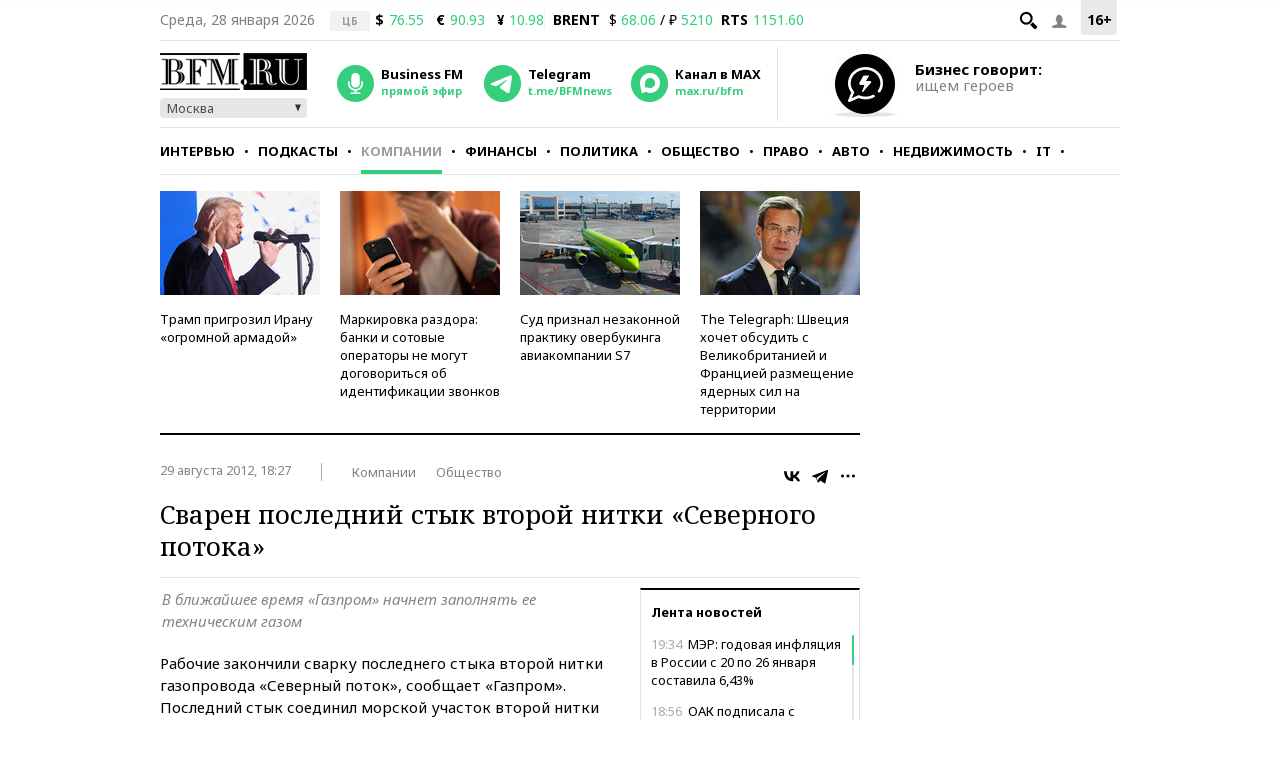

--- FILE ---
content_type: text/html; charset=UTF-8
request_url: https://www.bfm.ru/news/191792
body_size: 26659
content:
<!DOCTYPE html><html lang="ru" prefix="og: http://ogp.me/ns# article: http://ogp.me/ns/article#"><head><meta charset="utf-8"><meta name="medium" content="news"><meta name="author" content="BFM.ru"><meta name="referrer" content="always"><meta name="robots" content="index, follow"><meta name="viewport" content="width=device-width, initial-scale=1, maximum-scale=2, user-scalable=yes"><meta name="description" content="В ближайшее время «Газпром» начнет заполнять ее техническим газом"><meta name="google-site-verification" content="4fOmfabacULJQmTM8fdf-rqCgW46M88bQoBDThPcRFA"><link rel="stylesheet" type="text/css" href="https://s.bfm.ru/js/slick/slick.css?7367" /><link rel="stylesheet" type="text/css" href="https://s.bfm.ru/css/audioplayer.css?7367" /><link rel="stylesheet" type="text/css" href="https://s.bfm.ru/css/all.css?7367" /><link rel="stylesheet" type="text/css" href="https://s.bfm.ru/js/fancybox/jquery.fancybox.css?7367" /><link rel="stylesheet" type="text/css" href="https://s.bfm.ru/css/bfm_document.css?7367" />
<script type="text/javascript" src="https://s.bfm.ru/js/jquery-2.2.4.min.js?7367"></script>
<script type="text/javascript" src="/assets/89608f0a/jquery.yiiactiveform.js?7367"></script>
<title>Сварен последний стык второй нитки «Северного потока»</title><link rel="manifest" href="/manifest.json"><link rel="canonical" href="https://www.bfm.ru/news/191792"><link href="https://www.bfm.ru/amp/news/191792" rel="amphtml"><link rel="preconnect" href="https://cdn.bfm.ru" crossorigin><link rel="dns-prefetch" href="https://cdn.bfm.ru"><!-- Favicons --><link rel="apple-touch-icon" sizes="180x180" href="/apple-touch-icon.png"><link rel="icon" type="image/png" sizes="192x192" href="/android-chrome-192x192.png"><link rel="icon" type="image/png" sizes="32x32" href="/favicon-32x32.png"><link rel="icon" type="image/png" sizes="16x16" href="/favicon-16x16.png"><link rel="mask-icon" href="/safari-pinned-tab.svg" color="#242424"><link rel="shortcut icon" href="/favicon.ico"><meta name="mobile-web-app-capable" content="yes"><meta name="apple-mobile-web-app-title" content="BFM.ru"><meta name="application-name" content="BFM.ru"><meta name="msapplication-TileColor" content="#000000"><meta name="msapplication-TileImage" content="/mstile-144x144.png"><!-- Social Networks Meta --><meta property="fb:app_id" content="199485330096990"><meta property="og:site_name" content="BFM.ru - деловой портал"><meta property="og:title" content="Сварен последний стык второй нитки «Северного потока»" id="og_title"><meta property="og:description" content="В ближайшее время «Газпром» начнет заполнять ее техническим газом" id="og_description"><meta property="og:url" content="https://www.bfm.ru/news/191792" id="og_url"><meta property="og:type" content="article" id="og_type"><meta property="article:section" content="Компании" id="article_section"><meta property="og:image" content="https://s.bfm.ru/images/bfm_json_ld.jpg" id="og_image"><meta property="og:image:width" content="700" id="og_image_width"><meta property="og:image:height" content="455" id="og_image_height"><!-- end Social Networks Meta --><!-- Json LD Organization --><script type="application/ld+json">{
    "@context": "https://schema.org/",
    "@type": "Organization",
    "name": "BFM.ru",
    "url": "https://bfm.ru/",
    "sameAs": [
        "https://vk.com/bfm",
        "https://t.me/BFMnews",
        "https://ok.ru/businessfm",
        "https://www.facebook.com/BusinessFM",
        "https://twitter.com/Radio_BFM",
        "https://www.youtube.com/c/BFM_Russia"
    ]
}</script><!-- end Json LD Organization --><!-- Json LD -->  <script type="application/ld+json">
            {
                "@context": "http://schema.org",
                "@type": "NewsArticle",
                "mainEntityOfPage": "https://www.bfm.ru/news/191792",
                "headline": "Сварен последний стык второй нитки «Северного потока»",
                "datePublished": "2012-08-29T18:27:00+04:00",
                "dateModified": "2012-08-29T18:27:00+04:00",
                "description": "В ближайшее время «Газпром» начнет заполнять ее техническим газом",
                "image": {
                    "@type": "ImageObject",
                    "representativeOfPage": "true",
                    "url": "https://s.bfm.ru/images/bfm_json_ld.jpg",
                    "width": "700",
                    "height": "455"
                },
                "author": {
                    "@type": "Organization",
                    "name": "BFM.ru"
                },
                "publisher": {
                    "@type": "Organization",
                    "name": "BFM.ru",
                    "logo": {
                        "@type": "ImageObject",
                        "url": "https://s.bfm.ru/images/logo_meta.png",
                        "width": 248,
                        "height": 60
                    }
                }
            }
            </script>  <!-- end Json LD --><!-- Twitter card --><meta name="twitter:card" content="summary"><meta name="twitter:site" content="@Radio_BFM"><meta name="twitter:title" content="Сварен последний стык второй нитки «Северного потока»"><meta name="twitter:description" content="В ближайшее время «Газпром» начнет заполнять ее техническим газом"><!-- end Twitter card --><link rel="image_src" href="https://s.bfm.ru/images/bfm_json_ld.jpg"><meta property="og:image" content="https://s.bfm.ru/images/bfm_json_ld.jpg" id="og_image"><meta name="twitter:image" content="https://s.bfm.ru/images/bfm_json_ld.jpg"><meta property="twitter:card" content="summary_large_image"><!-- AdFox --><script>window.yaContextCb = window.yaContextCb || []</script>  <script src="https://yandex.ru/ads/system/context.js" async></script>  <!-- Yandex Maps --><!-- Google Analytics -->
<script type="text/javascript">
    function ga(a1, a2, a3) {}
</script>
<!-- end Google Analytics --><!-- Google tag (gtag.js) -->
<script async src="https://www.googletagmanager.com/gtag/js?id=G-ZWM8XB4JEX"></script>
<script>  window.dataLayer = window.dataLayer || [];  function gtag(){dataLayer.push(arguments);}  gtag('js', new Date());  gtag('config', 'G-ZWM8XB4JEX');
</script><script>  /* Сбор статистики по пуш сообщениям */  let match = document.location.search.match(new RegExp(/\?push_message=(\d+)$/), 'gi');  if(match !== null && parseInt(match[1])) {  gtag('event', 'Пуш сообщение', {'url': document.location.pathname, 'push': match[1]});  }
</script><!-- SVK-Native Lenta Loader -->  <script async src="https://widget.sparrow.ru/js/embed.js"></script>  <!-- for vk.com ВК57639 --><!-- smi2 --><!-- 24smi smi24 -->  <script async src="https://jsn.24smi.net/smi.js"></script>  </head><body><div style="position:absolute; top:-4000px; left:-4000px;"><!-- Top.Mail.Ru counter -->  <script type="text/javascript">
        var _tmr = window._tmr || (window._tmr = []);
        _tmr.push({id: "1526459", type: "pageView", start: (new Date()).getTime()});
        (function (d, w, id) {
            if (d.getElementById(id)) return;
            var ts = d.createElement("script"); ts.async = true; ts.id = id;
            ts.src = "https://top-fwz1.mail.ru/js/code.js";
            var f = function () {var s = d.getElementsByTagName("script")[0]; s.parentNode.insertBefore(ts, s);};
            if (w.opera == "[object Opera]") { d.addEventListener("DOMContentLoaded", f, false); } else { f(); }
        })(document, window, "tmr-code");
    </script>  <noscript><div><img src="https://top-fwz1.mail.ru/counter?id=1526459;js=na" style="position:absolute;left:-9999px;" alt="Top.Mail.Ru"></div></noscript><!-- /Top.Mail.Ru counter --></div>  <script type="text/javascript">
        // параметр с рубрикой для Яндекс.Метрики
        window.yaParams = {rubric: "Компании"};
    </script>  <div style="position:absolute; top:-4000px; left:-4000px;"><!-- begin of Top100 code --><div id="top100counter"></div>  <script type="text/javascript">
        var _top100q = _top100q || [];

        _top100q.push(["setAccount", "1527808"]);
        _top100q.push(["trackPageviewByLogo", document.getElementById("top100counter")]);

        (function(){
            var top100 = document.createElement("script");
            top100.type = "text/javascript";
            top100.async = true;
            top100.src = ("https:" == document.location.protocol ? "https:" : "http:") + "//st.top100.ru/top100/top100.js";
            var s = document.getElementsByTagName("script")[0];
            s.parentNode.insertBefore(top100, s);
        })();

        function ramblerTop100Counter() {
            _top100q.push(["trackPageviewByLogo", document.getElementById("top100counter")]);
        }
    </script>
</div><!-- Yandex.Metrika counter -->
<script type="text/javascript" >
    (function(m,e,t,r,i,k,a){m[i]=m[i]||function(){(m[i].a=m[i].a||[]).push(arguments)};
        m[i].l=1*new Date();
        for (var j = 0; j < document.scripts.length; j++) {if (document.scripts[j].src === r) { return; }}
        k=e.createElement(t),a=e.getElementsByTagName(t)[0],k.async=1,k.src=r,a.parentNode.insertBefore(k,a)})
    (window, document, "script", "https://mc.yandex.ru/metrika/tag.js", "ym");

    ym(141540, "init", {
        clickmap:true,
        trackLinks:true,
        accurateTrackBounce:true,
        trackHash:true
    });
</script>
<noscript><div><img src="https://mc.yandex.ru/watch/141540" style="position:absolute; left:-9999px;" alt="" /></div></noscript><!-- /Yandex.Metrika counter --><!-- tns-counter.ru -->
<script type="text/javascript">
    function tnsCounter() {
        (function (win, doc, cb) {
            (win[cb] = win[cb] || []).push(function () {
                try {
                    tnsCounterXXXXXX = new TNS.TnsCounter({
                        'account': 'bfm_ru',
                        'tmsec': 'bfm_total'
                    });
                } catch (e) {
                }
            });

            var tnsscript = doc.createElement('script');
            tnsscript.type = 'text/javascript';
            tnsscript.async = true;
            tnsscript.src = ('https:' == doc.location.protocol ? 'https:' : 'http:') +
                '//www.tns-counter.ru/tcounter.js';
            var s = doc.getElementsByTagName('script')[0];
            s.parentNode.insertBefore(tnsscript, s);
        })(window, this.document, 'tnscounter_callback');
    }
    tnsCounter();
</script>
<noscript><img src="//www.tns-counter.ru/V13a****bfm_ru/ru/UTF-8/tmsec=bfm_total/" width="0" height="0" alt=""></noscript><!--/ tns-counter.ru --><!--LiveInternet counter-->
<script type="text/javascript">
    function liveInternetCounter() {
        new Image().src = "//counter.yadro.ru/hit;bfm_ru?r"+
            escape(document.referrer)+((typeof(screen)=="undefined")?"":
            ";s"+screen.width+"*"+screen.height+"*"+(screen.colorDepth?
                screen.colorDepth:screen.pixelDepth))+";u"+escape(document.URL)+
            ";h"+escape(document.title.substring(0,150))+
            ";"+Math.random();
    }
    liveInternetCounter();
</script>
<!--/LiveInternet--><div id="fb-root"></div><!-- Боковое меню --><div class="fake-layout-mobile-menu"><div id="block_m-menu"><ul><li><a href="/news?type=news"  onclick="ga('send', 'event', 'Главное меню (сбоку)', 'Клик по рубрике', 'Новости');  gtag('event', 'Главное меню', {'click_on': 'Новости'});  ">Новости</a></li><li><a href="/special/strictly-the-point"  onclick="ga('send', 'event', 'Главное меню (сбоку)', 'Клик по рубрике', 'Интервью');  gtag('event', 'Главное меню', {'click_on': 'Интервью'});  ">Интервью</a></li><li><a href="/podcast"  onclick="ga('send', 'event', 'Главное меню (сбоку)', 'Клик по рубрике', 'Подкасты');  gtag('event', 'Главное меню', {'click_on': 'Подкасты'});  ">Подкасты</a></li><li><a href="/rubric/companies"  onclick="ga('send', 'event', 'Главное меню (сбоку)', 'Клик по рубрике', 'Компании');  gtag('event', 'Главное меню', {'click_on': 'Компании'});  ">Компании</a></li><li><a href="/rubric/finances"  onclick="ga('send', 'event', 'Главное меню (сбоку)', 'Клик по рубрике', 'Финансы');  gtag('event', 'Главное меню', {'click_on': 'Финансы'});  ">Финансы</a></li><li><a href="/rubric/politics"  onclick="ga('send', 'event', 'Главное меню (сбоку)', 'Клик по рубрике', 'Политика');  gtag('event', 'Главное меню', {'click_on': 'Политика'});  ">Политика</a></li><li><a href="/rubric/society"  onclick="ga('send', 'event', 'Главное меню (сбоку)', 'Клик по рубрике', 'Общество');  gtag('event', 'Главное меню', {'click_on': 'Общество'});  ">Общество</a></li><li><a href="/rubric/law"  onclick="ga('send', 'event', 'Главное меню (сбоку)', 'Клик по рубрике', 'Право');  gtag('event', 'Главное меню', {'click_on': 'Право'});  ">Право</a></li><li><a href="/rubric/auto_transport"  onclick="ga('send', 'event', 'Главное меню (сбоку)', 'Клик по рубрике', 'Авто');  gtag('event', 'Главное меню', {'click_on': 'Авто'});  ">Авто</a></li><li><a href="/rubric/realty"  onclick="ga('send', 'event', 'Главное меню (сбоку)', 'Клик по рубрике', 'Недвижимость');  gtag('event', 'Главное меню', {'click_on': 'Недвижимость'});  ">Недвижимость</a></li><li><a href="/rubric/IT_telecom_internet"  onclick="ga('send', 'event', 'Главное меню (сбоку)', 'Клик по рубрике', 'IT');  gtag('event', 'Главное меню', {'click_on': 'IT'});  ">IT</a></li><li><a href="/rubric/life_style"  onclick="ga('send', 'event', 'Главное меню (сбоку)', 'Клик по рубрике', 'Стиль');  gtag('event', 'Главное меню', {'click_on': 'Стиль'});  ">Стиль</a></li><li><a href="/quiz"  onclick="ga('send', 'event', 'Главное меню (сбоку)', 'Клик по рубрике', 'Тесты');  gtag('event', 'Главное меню', {'click_on': 'Тесты'});  ">Тесты</a></li></ul></div></div><!-- end Боковое меню --><!--AdFox START--><!--Тип баннера: верхняя перетяжка--><!--Расположение: <верх страницы>--><div id="bn3_713247125" class="bn3_desktop"></div><script>  window.yaContextCb.push(()=> {  Ya.adfoxCode.createAdaptive({  ownerId: 265431,  containerId: 'bn3_713247125',  params: {  pp: 'g',  ps: 'craw',  p2: 'fuws'  },  onRender: function () {  $(window).trigger('scroll');  }  }, ['desktop'], {  tabletWidth: 999,  phoneWidth: 767,  isAutoReloads: false  })  })  </script><div id="bn3_902487843"></div><script>  window.yaContextCb.push(()=> {  Ya.adfoxCode.createAdaptive({  ownerId: 265431,  containerId: 'bn3_902487843',  params: {  pp: 'g',  ps: 'craw',  p2: 'fvdy'  },  onRender: function () {  $(window).trigger('scroll');  }  }, ['tablet'], {  tabletWidth: 999,  phoneWidth: 767,  isAutoReloads: false  })  })  </script><div id="bn3_587918650"></div><script>  window.yaContextCb.push(()=> {  Ya.adfoxCode.createAdaptive({  ownerId: 265431,  containerId: 'bn3_587918650',  params: {  pp: 'g',  ps: 'craw',  p2: 'fvdz'  },  onRender: function () {  $(window).trigger('scroll');  }  }, ['phone'], {  tabletWidth: 999,  phoneWidth: 767,  isAutoReloads: false  })  })  </script><!--AdFox START--><!--Тип баннера: Rich Media--><!--Расположение: <верх страницы>--><div id="popup_rich_media"></div><script>  window.yaContextCb.push(()=> {  Ya.adfoxCode.createAdaptive({  ownerId: 265431,  containerId: 'popup_rich_media',  params: {  pp: 'g',  ps: 'craw',  p2: 'p'  }  }, ['phone'], {  tabletWidth: 999,  phoneWidth: 767,  isAutoReloads: false  })  })  </script><!--AdFox START--><!--Тип баннера: CatFish--><!--Расположение: <верх страницы>--><div id="adfox_15215405790789919"></div><script>  window.yaContextCb.push(()=> {  Ya.adfoxCode.createAdaptive({  ownerId: 265431,  containerId: 'adfox_15215405790789919',  params: {  pp: 'g',  ps: 'craw',  p2: 'fuxf'  }  }, ['desktop', 'tablet', 'phone'], {  tabletWidth: 999,  phoneWidth: 767,  isAutoReloads: false  })  })  </script><!--AdFox START--><!--Тип баннера: fullscreen--><div id="adfox_15214693227619039"></div><script>  window.yaContextCb.push(()=> {  Ya.adfoxCode.createAdaptive({  ownerId: 265431,  containerId: 'adfox_15214693227619039',  params: {  pp: 'g',  ps: 'craw',  p2: 'fuww'  }  }, ['desktop', 'tablet', 'phone'], {  tabletWidth: 999,  phoneWidth: 767,  isAutoReloads: false  })  })  </script><div id="wrapper"><!-- Хедер --><header class="header"><div class="header__line header__line--first"><!-- рейтинг 16+ --><div class="header__age_rating">16+</div><!-- Войти --><div class="header__login js-login-button"><span class="ico_login"></span></div><!-- Поиск --><div class="header__search_button"><a href="" class="ico-search"></a></div><!-- Дата --><div class="header__date">Среда, 28 января 2026</div><!-- Котировки акций --><div class="currency"><div class="currency_carousel"><div class="currency_slide_item"><span class="cs__source">ЦБ</span><span class="cs__name">$</span><span class="cs__price cs__price--good">76.55</span><span class="cs__name cs__name--offset">&euro;</span><span class="cs__price cs__price--good">90.93</span><span class="cs__name cs__name--offset">&#165;</span><span class="cs__price cs__price--good">10.98</span></div></div></div><div class="currency"><ul><li class="currency__item"><span class="currency__delimiter"></span></li><li class="currency__item"><span class="currency__name">BRENT</span>  $ <span class="currency__price cs__price--good">68.06</span>  / &#8381; <span class="currency__price cs__price--good">5210</span></li><li class="currency__item"><span class="currency__name">RTS</span><span class="currency__price cs__price--good">1151.60</span></li></ul></div><!-- Блок поиска --><section id="search" class="search-bar"><div class="js-search"><div class="container"><form id="yw0" action="/search" method="GET"><input name="SearchPageForm[query]" id="SearchPageForm_query" type="text" /><button type="submit" class="search-but" name="yt0"></button><span class="cancel"></span></form></div></div></section><!-- end Блок поиска --></div><div class="header__line header__line--second"><div class="header__header"><!-- Логотип --><div class="header__logo"><a href="https://www.bfm.ru/"><img src="https://s.bfm.ru/images/main_logo.png"  alt="Новости России и мира за сегодня - BFM.RU"  title="Новости России и мира за сегодня - BFM.RU"  width="147" height="37"  /></a><!-- Выбор горола --><div class="bfm_city"><div class="bfm_city__active" id="sel">Москва</div><div class="bfm_city__drop" id="bfm_city-drop"><button class="bfm_city__item" data-key="msk">Москва</button><button class="bfm_city__item" data-key="spb">Санкт-Петербург</button><button class="bfm_city__item" data-key="brn">Барнаул</button><button class="bfm_city__item" data-key="ekb">Екатеринбург</button><button class="bfm_city__item" data-key="kzn">Казань</button><button class="bfm_city__item" data-key="klg">Калининград</button><button class="bfm_city__item" data-key="kem">Кемерово</button><button class="bfm_city__item" data-key="kdr">Краснодар</button><button class="bfm_city__item" data-key="kry">Красноярск</button><button class="bfm_city__item" data-key="nnv">Нижний Новгород</button><button class="bfm_city__item" data-key="nsk">Новосибирск</button><button class="bfm_city__item" data-key="sam">Самара</button><button class="bfm_city__item" data-key="ufa">Уфа</button><button class="bfm_city__item" data-key="chl">Челябинск</button></div></div></div><!-- Радио --><div class="radio"><audio id="bfm-audio-mobile" preload="none"></audio><a class="bfm-radio-popup" href="https://www.bfm.ru/broadcasting/player" target="_blank" alt="Радио Business FM"><span class="radio__icon"></span><span class="radio__title">Business FM</span><span class="radio__description">прямой эфир</span></a></div><!-- Telegram --><div class="telegram"><a id="telegram_button" href="https://t.me/BFMnews" target="_blank" alt="Telegram-канал Business FM"><span class="telegram__icon"></span><span class="telegram__title">Telegram</span><span class="telegram__description">t.me/BFMnews</span></a></div><!-- Max --><div class="max"><a id="max_button" href="https://max.ru/bfm" target="_blank" alt="Max-канал Business FM"><span class="max__icon"></span><span class="max__title">Канал в MAX</span><span class="max__description">max.ru/bfm</span></a></div><div class="vertical_line"></div></div><div class="header__banner_top"><!--AdFox START--><!--Тип баннера: tgb 120x70+text--><!--Расположение: <верх страницы>--><div id="bn124_360882780"></div><div class="header__banner"><div class="header__banner__image"><a href="/page/feedback"><img src="https://s.bfm.ru/images/main/optimize.jpg" height="100%" alt="" border="0"></a></div><div><a href="/page/feedback"><span class="header__banner__title">Бизнес говорит:</span><span class="header__banner__text">ищем героев</span></a></div></div><script>  window.yaContextCb.push(()=> {  Ya.adfoxCode.createAdaptive({  ownerId: 265431,  containerId: 'bn124_360882780',  params: {  pp: 'g',  ps: 'craw',  p2: 'fvzb'  },  onRender: function () {  console.log('onRender');  $('.adfox_banner_320.adfoxOnRender320 ').removeClass('adfoxOnStub320');  }  }, ["desktop","tablet"], {  tabletWidth: 999,  phoneWidth: 767,  isAutoReloads: false  })  })
</script></div></div><div class="header__line header__line--third"><nav id="nav-basic" class="navigation"><div class="navigation__list_wrap"><ul class="navigation__list"><li class="navigation__item"><a  class="navigation__link "  href="/news?type=news"  onclick="ga('send', 'event', 'Главное меню', 'Клик по рубрике', 'Новости');  gtag('event', 'Главное меню', {'click_on': 'Новости'});">Новости</a></li><li class="navigation__item"><a  class="navigation__link "  href="/special/strictly-the-point"  onclick="ga('send', 'event', 'Главное меню', 'Клик по рубрике', 'Интервью');  gtag('event', 'Главное меню', {'click_on': 'Интервью'});">Интервью</a></li><li class="navigation__item"><a  class="navigation__link "  href="/podcast"  onclick="ga('send', 'event', 'Главное меню', 'Клик по рубрике', 'Подкасты');  gtag('event', 'Главное меню', {'click_on': 'Подкасты'});">Подкасты</a></li><li class="navigation__item"><a  class="navigation__link navigation__link--current"  href="/rubric/companies"  onclick="ga('send', 'event', 'Главное меню', 'Клик по рубрике', 'Компании');  gtag('event', 'Главное меню', {'click_on': 'Компании'});">Компании</a></li><li class="navigation__item"><a  class="navigation__link "  href="/rubric/finances"  onclick="ga('send', 'event', 'Главное меню', 'Клик по рубрике', 'Финансы');  gtag('event', 'Главное меню', {'click_on': 'Финансы'});">Финансы</a></li><li class="navigation__item"><a  class="navigation__link "  href="/rubric/politics"  onclick="ga('send', 'event', 'Главное меню', 'Клик по рубрике', 'Политика');  gtag('event', 'Главное меню', {'click_on': 'Политика'});">Политика</a></li><li class="navigation__item"><a  class="navigation__link "  href="/rubric/society"  onclick="ga('send', 'event', 'Главное меню', 'Клик по рубрике', 'Общество');  gtag('event', 'Главное меню', {'click_on': 'Общество'});">Общество</a></li><li class="navigation__item"><a  class="navigation__link "  href="/rubric/law"  onclick="ga('send', 'event', 'Главное меню', 'Клик по рубрике', 'Право');  gtag('event', 'Главное меню', {'click_on': 'Право'});">Право</a></li><li class="navigation__item"><a  class="navigation__link "  href="/rubric/auto_transport"  onclick="ga('send', 'event', 'Главное меню', 'Клик по рубрике', 'Авто');  gtag('event', 'Главное меню', {'click_on': 'Авто'});">Авто</a></li><li class="navigation__item"><a  class="navigation__link "  href="/rubric/realty"  onclick="ga('send', 'event', 'Главное меню', 'Клик по рубрике', 'Недвижимость');  gtag('event', 'Главное меню', {'click_on': 'Недвижимость'});">Недвижимость</a></li><li class="navigation__item"><a  class="navigation__link "  href="/rubric/IT_telecom_internet"  onclick="ga('send', 'event', 'Главное меню', 'Клик по рубрике', 'IT');  gtag('event', 'Главное меню', {'click_on': 'IT'});">IT</a></li><li class="navigation__item"><a  class="navigation__link "  href="/rubric/life_style"  onclick="ga('send', 'event', 'Главное меню', 'Клик по рубрике', 'Стиль');  gtag('event', 'Главное меню', {'click_on': 'Стиль'});">Стиль</a></li><li class="navigation__item"><a  class="navigation__link "  href="/quiz"  onclick="ga('send', 'event', 'Главное меню', 'Клик по рубрике', 'Тесты');  gtag('event', 'Главное меню', {'click_on': 'Тесты'});">Тесты</a></li></ul></div><div class="navigation__hidden_wrap"><span class="navigation__button_wrap"><span class="navigation__button"></span></span><div class="navigation__hidden"><ul><li class="navigation__hidden__item"><a  class="navigation__hidden__link "  href="/news?type=news"  onclick="ga('send', 'event', 'Главное меню', 'Клик по рубрике', 'Новости');  gtag('event', 'Главное меню', {'click_on': 'Новости'});">Новости</a></li><li class="navigation__hidden__item"><a  class="navigation__hidden__link "  href="/special/strictly-the-point"  onclick="ga('send', 'event', 'Главное меню', 'Клик по рубрике', 'Интервью');  gtag('event', 'Главное меню', {'click_on': 'Интервью'});">Интервью</a></li><li class="navigation__hidden__item"><a  class="navigation__hidden__link "  href="/podcast"  onclick="ga('send', 'event', 'Главное меню', 'Клик по рубрике', 'Подкасты');  gtag('event', 'Главное меню', {'click_on': 'Подкасты'});">Подкасты</a></li><li class="navigation__hidden__item"><a  class="navigation__hidden__link navigation__hidden__link--current"  href="/rubric/companies"  onclick="ga('send', 'event', 'Главное меню', 'Клик по рубрике', 'Компании');  gtag('event', 'Главное меню', {'click_on': 'Компании'});">Компании</a></li><li class="navigation__hidden__item"><a  class="navigation__hidden__link "  href="/rubric/finances"  onclick="ga('send', 'event', 'Главное меню', 'Клик по рубрике', 'Финансы');  gtag('event', 'Главное меню', {'click_on': 'Финансы'});">Финансы</a></li><li class="navigation__hidden__item"><a  class="navigation__hidden__link "  href="/rubric/politics"  onclick="ga('send', 'event', 'Главное меню', 'Клик по рубрике', 'Политика');  gtag('event', 'Главное меню', {'click_on': 'Политика'});">Политика</a></li><li class="navigation__hidden__item"><a  class="navigation__hidden__link "  href="/rubric/society"  onclick="ga('send', 'event', 'Главное меню', 'Клик по рубрике', 'Общество');  gtag('event', 'Главное меню', {'click_on': 'Общество'});">Общество</a></li><li class="navigation__hidden__item"><a  class="navigation__hidden__link "  href="/rubric/law"  onclick="ga('send', 'event', 'Главное меню', 'Клик по рубрике', 'Право');  gtag('event', 'Главное меню', {'click_on': 'Право'});">Право</a></li><li class="navigation__hidden__item"><a  class="navigation__hidden__link "  href="/rubric/auto_transport"  onclick="ga('send', 'event', 'Главное меню', 'Клик по рубрике', 'Авто');  gtag('event', 'Главное меню', {'click_on': 'Авто'});">Авто</a></li><li class="navigation__hidden__item"><a  class="navigation__hidden__link "  href="/rubric/realty"  onclick="ga('send', 'event', 'Главное меню', 'Клик по рубрике', 'Недвижимость');  gtag('event', 'Главное меню', {'click_on': 'Недвижимость'});">Недвижимость</a></li><li class="navigation__hidden__item"><a  class="navigation__hidden__link "  href="/rubric/IT_telecom_internet"  onclick="ga('send', 'event', 'Главное меню', 'Клик по рубрике', 'IT');  gtag('event', 'Главное меню', {'click_on': 'IT'});">IT</a></li><li class="navigation__hidden__item"><a  class="navigation__hidden__link "  href="/rubric/life_style"  onclick="ga('send', 'event', 'Главное меню', 'Клик по рубрике', 'Стиль');  gtag('event', 'Главное меню', {'click_on': 'Стиль'});">Стиль</a></li><li class="navigation__hidden__item"><a  class="navigation__hidden__link "  href="/quiz"  onclick="ga('send', 'event', 'Главное меню', 'Клик по рубрике', 'Тесты');  gtag('event', 'Главное меню', {'click_on': 'Тесты'});">Тесты</a></li></ul></div></div></nav><!-- Прикрепленное меню --><div id="nav-attached"><div class="nav-container"><a href="https://www.bfm.ru/"><span class="logo-bfm"></span></a><a class="bfm-radio-popup" href="/broadcasting/player" target="_blank"><span class="logo-radio"></span></a><div class="nav-attached__list_wrap"><ul><li><a class=""  href="/news?type=news"  onclick="ga('send', 'event', 'Главное меню', 'Клик по рубрике', 'Новости');  gtag('event', 'Главное меню', {'click_on': 'Новости'});">  Новости  </a></li><li><a class=""  href="/special/strictly-the-point"  onclick="ga('send', 'event', 'Главное меню', 'Клик по рубрике', 'Интервью');  gtag('event', 'Главное меню', {'click_on': 'Интервью'});">  Интервью  </a></li><li><a class=""  href="/podcast"  onclick="ga('send', 'event', 'Главное меню', 'Клик по рубрике', 'Подкасты');  gtag('event', 'Главное меню', {'click_on': 'Подкасты'});">  Подкасты  </a></li><li><a class="current"  href="/rubric/companies"  onclick="ga('send', 'event', 'Главное меню', 'Клик по рубрике', 'Компании');  gtag('event', 'Главное меню', {'click_on': 'Компании'});">  Компании  </a></li><li><a class=""  href="/rubric/finances"  onclick="ga('send', 'event', 'Главное меню', 'Клик по рубрике', 'Финансы');  gtag('event', 'Главное меню', {'click_on': 'Финансы'});">  Финансы  </a></li><li><a class=""  href="/rubric/politics"  onclick="ga('send', 'event', 'Главное меню', 'Клик по рубрике', 'Политика');  gtag('event', 'Главное меню', {'click_on': 'Политика'});">  Политика  </a></li><li><a class=""  href="/rubric/society"  onclick="ga('send', 'event', 'Главное меню', 'Клик по рубрике', 'Общество');  gtag('event', 'Главное меню', {'click_on': 'Общество'});">  Общество  </a></li><li><a class=""  href="/rubric/law"  onclick="ga('send', 'event', 'Главное меню', 'Клик по рубрике', 'Право');  gtag('event', 'Главное меню', {'click_on': 'Право'});">  Право  </a></li><li><a class=""  href="/rubric/auto_transport"  onclick="ga('send', 'event', 'Главное меню', 'Клик по рубрике', 'Авто');  gtag('event', 'Главное меню', {'click_on': 'Авто'});">  Авто  </a></li><li><a class=""  href="/rubric/realty"  onclick="ga('send', 'event', 'Главное меню', 'Клик по рубрике', 'Недвижимость');  gtag('event', 'Главное меню', {'click_on': 'Недвижимость'});">  Недвижимость  </a></li><li><a class=""  href="/rubric/IT_telecom_internet"  onclick="ga('send', 'event', 'Главное меню', 'Клик по рубрике', 'IT');  gtag('event', 'Главное меню', {'click_on': 'IT'});">  IT  </a></li><li><a class=""  href="/rubric/life_style"  onclick="ga('send', 'event', 'Главное меню', 'Клик по рубрике', 'Стиль');  gtag('event', 'Главное меню', {'click_on': 'Стиль'});">  Стиль  </a></li><li><a class=""  href="/quiz"  onclick="ga('send', 'event', 'Главное меню', 'Клик по рубрике', 'Тесты');  gtag('event', 'Главное меню', {'click_on': 'Тесты'});">  Тесты  </a></li></ul></div><div class="nav-attached-hidden"><div class="nav-attached-but-wrap"><div class="nav-attached-but"></div></div><div class="nav-attached-items"><ul><li><a class=""  href="/news?type=news"  onclick="ga('send', 'event', 'Главное меню', 'Клик по рубрике', 'Новости');  gtag('event', 'Главное меню', {'click_on': 'Новости'});">  Новости  </a></li><li><a class=""  href="/special/strictly-the-point"  onclick="ga('send', 'event', 'Главное меню', 'Клик по рубрике', 'Интервью');  gtag('event', 'Главное меню', {'click_on': 'Интервью'});">  Интервью  </a></li><li><a class=""  href="/podcast"  onclick="ga('send', 'event', 'Главное меню', 'Клик по рубрике', 'Подкасты');  gtag('event', 'Главное меню', {'click_on': 'Подкасты'});">  Подкасты  </a></li><li><a class="current"  href="/rubric/companies"  onclick="ga('send', 'event', 'Главное меню', 'Клик по рубрике', 'Компании');  gtag('event', 'Главное меню', {'click_on': 'Компании'});">  Компании  </a></li><li><a class=""  href="/rubric/finances"  onclick="ga('send', 'event', 'Главное меню', 'Клик по рубрике', 'Финансы');  gtag('event', 'Главное меню', {'click_on': 'Финансы'});">  Финансы  </a></li><li><a class=""  href="/rubric/politics"  onclick="ga('send', 'event', 'Главное меню', 'Клик по рубрике', 'Политика');  gtag('event', 'Главное меню', {'click_on': 'Политика'});">  Политика  </a></li><li><a class=""  href="/rubric/society"  onclick="ga('send', 'event', 'Главное меню', 'Клик по рубрике', 'Общество');  gtag('event', 'Главное меню', {'click_on': 'Общество'});">  Общество  </a></li><li><a class=""  href="/rubric/law"  onclick="ga('send', 'event', 'Главное меню', 'Клик по рубрике', 'Право');  gtag('event', 'Главное меню', {'click_on': 'Право'});">  Право  </a></li><li><a class=""  href="/rubric/auto_transport"  onclick="ga('send', 'event', 'Главное меню', 'Клик по рубрике', 'Авто');  gtag('event', 'Главное меню', {'click_on': 'Авто'});">  Авто  </a></li><li><a class=""  href="/rubric/realty"  onclick="ga('send', 'event', 'Главное меню', 'Клик по рубрике', 'Недвижимость');  gtag('event', 'Главное меню', {'click_on': 'Недвижимость'});">  Недвижимость  </a></li><li><a class=""  href="/rubric/IT_telecom_internet"  onclick="ga('send', 'event', 'Главное меню', 'Клик по рубрике', 'IT');  gtag('event', 'Главное меню', {'click_on': 'IT'});">  IT  </a></li><li><a class=""  href="/rubric/life_style"  onclick="ga('send', 'event', 'Главное меню', 'Клик по рубрике', 'Стиль');  gtag('event', 'Главное меню', {'click_on': 'Стиль'});">  Стиль  </a></li><li><a class=""  href="/quiz"  onclick="ga('send', 'event', 'Главное меню', 'Клик по рубрике', 'Тесты');  gtag('event', 'Главное меню', {'click_on': 'Тесты'});">  Тесты  </a></li></ul></div></div></div></div><!-- end Прикрепленное меню --></div><div class="header__line header__line--mobile"><!-- Кнопка мобильного меню --><div class="m-menu"><span class="text-menu">Меню</span><span class="ico-menu"></span></div><!-- Поиск --><div class="header__search_button"><a href="" class="ico-search"></a></div><!-- Telegram --><div class="telegram_mobile_wrap"><div class="telegram_mobile"><a id="telegram_button" href="https://t.me/BFMnews" target="_blank" alt="Telegram"><span class="telegram__icon"></span><span class="telegram__title">Telegram</span><span class="telegram__description">t.me/BFMnews</span></a></div></div><!-- Войти --><div class="header__login js-login-button"><span class="ico_login js-login-button"></span></div></div><div id="popup-form" class="popup-form"><div class="login-form block-account"><div class="head"><h2>Вход</h2><a class="switch" href="#">Регистрация</a></div><form class="form-body" autocomplete="off" id="auth-form2298" action="/login" method="post"><p><label>Эл. почта</label><input type="text" name="LoginForm[login]" id="LoginForm_login" /></p><p><label>Пароль</label><input name="LoginForm[password]" id="LoginForm_password" type="password" /></p><div class="msg"><div id="auth-form2298_es_" class="errorSummary" style="display:none"><p>Необходимо исправить следующие ошибки:</p><ul><li>dummy</li></ul></div></div><button class="green" type="submit" name="yt1">Войти</button><a href="#" class="forgot-pass js-forgot-msg">Напомнить пароль</a></form></div><div class="registration-form block-account"><div class="head"><h2>Регистрация</h2><a class="switch" href="#">Войти</a></div><form class="form-body" autocomplete="off" id="reg-form2298" action="/auth/register" method="post"><p><label>Имя</label><input name="RegistrationForm[name_first]" id="RegistrationForm_name_first" type="text" /></p><p><label>Эл. почта</label><input type="email" name="RegistrationForm[login]" id="RegistrationForm_login" maxlength="50" /></p><p><label>Пароль</label><input name="RegistrationForm[password]" id="RegistrationForm_password" type="password" maxlength="32" /></p><p><label>Код.слово</label><input name="RegistrationForm[promoCod]" id="RegistrationForm_promoCod" type="text" value="" /></p><div class="rules"><input id="ytRegistrationForm_agreeWithRules" type="hidden" value="0" name="RegistrationForm[agreeWithRules]" /><input class="js-rules-checkbox" name="RegistrationForm[agreeWithRules]" id="RegistrationForm_agreeWithRules" value="1" type="checkbox" /><label for="news"><span class="pseudo-checkbox"></span><span class="label-text">Я принимаю <a href="https://www.bfm.ru/page/rules" target="_blank">правила портала</a></span></label></div><div class="msg"><div id="reg-form2298_es_" class="errorSummary" style="display:none"><p>Необходимо исправить следующие ошибки:</p><ul><li>dummy</li></ul></div></div><button class="green" type="submit" name="yt2">Зарегистрироваться</button></form></div><div class="registr-msg block-account"><div class="head"><h2>Регистрация</h2></div><form class="form-body"><p>Поздравляем, ваша регистрация успешно пройдена!</p><p>На ваш почтовый адрес было отправлено письмо с подтверждением.</p><p>Пройдите по ссылке в письме для завершения регистрации.</p><button class="green">Продолжить</button></form></div><div class="forgot-form block-account"><div class="head"><h2>Восстановление пароля</h2></div><form class="form-body" autocomplete="off" id="restore-form2298" action="/user/restore" method="post"><p>Чтобы восстановить пароль укажите вашу электронную почту, использованную при регистрации. Вам будет отправлена ссылка, перейдя по которой, вы сможете ввести новый пароль.</p><p><label>Эл. почта</label><input type="email" name="RestoreForm[login]" id="RestoreForm_login" maxlength="128" /></p><span class="msg"><div id="restore-form2298_es_" class="errorSummary" style="display:none"><p>Необходимо исправить следующие ошибки:</p><ul><li>dummy</li></ul></div></span><button class="send-password green" type="submit" name="yt3">Выслать пароль</button></form></div><div class="already-sent-msg block-account"><div class="head"><h2>Восстановление пароля</h2></div><form class="form-body"><p>На вашу электронную почту отправлено письмо. Следуйте инструкциям, указанным в письме.</p><button class="green">Продолжить</button></form></div>  <script type="text/javascript">
	/* валидация формы входа */
    function authAfterValidate(form,data,hasError)
    {
        if (!data || $.isEmptyObject(data) || !data.status) {
            $('.msg', form).html("Произошла ошибка, попробуйте позже.");
            return false;
        }

        if (data.status == 'error') {
            $.each(data.messages, function(i, item){
                $('.msg', form).append(item);
            });
        } else if (data.status == 'ok') {
            return true;
            // Пока редирект на себя
            // window.location.reload();
        }
        return false;
    }
    function authBeforeValidate(form) {
        var login = $.trim(form.context[0].value);
        var pass = $.trim(form.context[1].value);
        $(".msg", form).html("");
        if (login.length == 0 || pass.length == 0) {
            // добавляем сообщение об ошибке
            var error ='Необходимо заполнить все поля';
            $(".msg", form).append(error);
            return false;
        }
        return true;
    }

    /* валидация формы регистрации */
    function regBeforeValidate(form) {
        var name = $.trim(form.context[0].value);
        var login = $.trim(form.context[1].value);
        var pass = $.trim(form.context[2].value);
        $(".msg", form).html("");
        // если обязательные поля не заполнены
        if (name.length == 0 || login.length == 0 || pass.length == 0) {
            // скрываем другие сообщения об ошибках
            var error ='Необходимо заполнить все поля';
            $(".msg", form).html(error);
            return false;
        }
        else return true;
    }
    function regAfterValidate(form,data,hasError) {
        if (!data || $.isEmptyObject(data) || !data.status) {
            $(".msg", form).html("Произошла ошибка, попробуйте позже.");
            return false;
        }

        if (data.status == 'error') {
            $.each(data.messages, function(i, item){
                $(".msg", form).append(item);
            });
        } 
        else if (data.status == 'ok') {
            // Пока редирект на себя
            $('.registration-form').hide();
            $('.registr-msg').show();
            $('.registr-msg button').click(function(){
                window.location.reload();
            });
        }
        return false;
    }

    /* скрыть/показать прелодер */
    var preloader_img = '<img src="/static/images/green_preloader.gif">';
    var button_text = 'Выслать пароль';
    function changeButton(content){
    	$('.send-password').html(content);
    }

    /* валидация формы восстановления пароля */
    function restoreBeforeValidate(form) {
        changeButton(preloader_img);
        var login = $.trim(form.context[0].value);
        $(".msg", form).empty();
        // если обязательные поля не заполнены
        if (login.length == 0) {
            // скрываем другие сообщения об ошибках
            var error ='Необходимо заполнить поле';
            $(".msg", form).html(error);
            changeButton(button_text);
            return false;
        }
        else return true;
    }
    function restoreAfterValidate(form,data,hasError) {
        if (!data || $.isEmptyObject(data) || !data.status) {
            $(".msg", form).html("Произошла ошибка, попробуйте позже.");
            changeButton(button_text);
            return false;
        }

        if (data.status == 'error') {
            $.each(data.messages, function(i, item){
                $(".msg", form).append(item);
                changeButton(button_text);
            });
        } else if (data.status == 'ok') {
        	changeButton(button_text);
            $('.forgot-form').hide();
            $('.already-sent-msg').show();
            $('.already-sent-msg button').click(function(){
            	window.location.reload();
            });
        }
        return false;
    }
</script>  </div><div class="wrapper-screen login-wrapper-screen" style="left: 0"></div></header><!-- end Хедер --><!-- Сайдбар --><div id="js-sidebar"></div><!-- end Сайдбар --><!-- Контентная область --><div class="main-container"><section class="main-themes anons-bloks no-mobile"><ul class="anons-bloks_small"><li><a href="/news/596497" class="anons-photo ga4-anons-photo" data-num="1"  onclick="ga('send', 'event', 'Главные темы', 'Клик по материалу', '1');  gtag('event', 'Главные темы', {'num': 1});  "><img data-src="https://cdn.bfm.ru/news/photopreviewsmall/2026/01/28/vyff.jpg" alt="Трамп пригрозил Ирану «огромной армадой»" width="160" height="104" src="[data-uri]"/></a><p><a href="/news/596497" class="ga4-anons-photo" data-num="1"  onclick="ga('send', 'event', 'Главные темы', 'Клик по материалу', '1');  gtag('event', 'Главные темы', {'num': 1});  ">Трамп пригрозил Ирану «огромной армадой»</a></p></li><li><a href="/news/596506" class="anons-photo ga4-anons-photo" data-num="2"  onclick="ga('send', 'event', 'Главные темы', 'Клик по материалу', '2');  gtag('event', 'Главные темы', {'num': 2});  "><img data-src="https://cdn.bfm.ru/news/photopreviewsmall/2026/01/28/avvyp.jpg" alt="Маркировка раздора: банки и сотовые операторы не могут договориться об идентификации звонков" width="160" height="104" src="[data-uri]"/></a><p><a href="/news/596506" class="ga4-anons-photo" data-num="2"  onclick="ga('send', 'event', 'Главные темы', 'Клик по материалу', '2');  gtag('event', 'Главные темы', {'num': 2});  ">Маркировка раздора: банки и сотовые операторы не могут договориться об идентификации звонков</a></p></li><li class="anons-top-li"><div class="anons-top-li-div"><!--AdFox START--><!--Тип баннера: tgb 160x104+text--><!--Расположение: <верх страницы>--><div id="bn68_189250471"></div>  <script async>
        window.yaContextCb.push(()=> {
            Ya.adfoxCode.createAdaptive({
                ownerId: 265431,
                containerId: 'bn68_189250471',
                params: {
                    pp: 'g',
                    ps: 'craw',
                    p2: 'hrrs'
                },
                onRender: function() {
                    var divRival2 = $('#js-topThemesBlockLast')[0];
                    if(typeof divRival2 !== "undefined") {
                        divRival2.innerHTML = $('#js-topThemesBlockPosition3')[0].innerHTML;
                    }
                },
                onError: function (error) {
                    $('#js-topThemesBlockPosition3').show();
                },
                onStub: function() {
                    $('#js-topThemesBlockPosition3').show();
                }
            }, ['desktop', 'tablet'], {
                tabletWidth: 999,
                phoneWidth: 767,
                isAutoReloads: false
            })
        })
    </script>  <div id="js-topThemesBlockPosition3" class="anons-top-li-div2"><a href="/news/596501" class="anons-photo ga4-anons-photo" data-num="3"  onclick="ga('send', 'event', 'Главные темы', 'Клик по материалу', '3');  gtag('event', 'Главные темы', {'num': 3});  "><img data-src="https://cdn.bfm.ru/news/photopreviewsmall/2026/01/28/tass_73198119.jpg" alt="Суд признал незаконной практику овербукинга авиакомпании S7" width="160" height="104" src="[data-uri]"/></a><p><a href="/news/596501" class="ga4-anons-photo" data-num="3"  onclick="ga('send', 'event', 'Главные темы', 'Клик по материалу', '3');  gtag('event', 'Главные темы', {'num': 3});  ">Суд признал незаконной практику овербукинга авиакомпании S7</a></p></div></div></li><li id="b-themes-day-last" class="anons-top-li"><div class="anons-top-li-div"><!--AdFox START--><!--Тип баннера: tgb 160x104+text--><!--Расположение: <верх страницы>--><div id="bn68_960265904"></div>  <script async>
        window.yaContextCb.push(()=> {
            Ya.adfoxCode.createAdaptive({
                ownerId: 265431,
                containerId: 'bn68_960265904',
                params: {
                    pp: 'g',
                    ps: 'craw',
                    p2: 'fvzd'
                },
                onRender: function() {
                    var divRival2 = $('#js-rival2')[0];
                    if(typeof divRival2 !== "undefined") {
                        divRival2.innerHTML = $('#js-topThemesBlockLast')[0].innerHTML;
                    }
                },
                onError: function (error) {
                    $('#js-topThemesBlockLast').show();
                },
                onStub: function() {
                    $('#js-topThemesBlockLast').show();
                }
            }, ['desktop', 'tablet'], {
                tabletWidth: 999,
                phoneWidth: 767,
                isAutoReloads: false
            })
        })
    </script>  <div id="js-topThemesBlockLast" class="anons-top-li-div2"><a href="/news/596476" class="anons-photo ga4-anons-photo" data-num="4"  onclick="ga('send', 'event', 'Главные темы', 'Клик по материалу', '4');  gtag('event', 'Главные темы', {'num': 4});  "><img data-src="https://cdn.bfm.ru/news/photopreviewsmall/2026/01/28/tass_80481572.jpg" alt="The Telegraph: Швеция хочет обсудить с Великобританией и Францией размещение ядерных сил на территории" width="160" height="104" src="[data-uri]"/></a><p><a href="/news/596476" class="ga4-anons-photo" data-num="4"  onclick="ga('send', 'event', 'Главные темы', 'Клик по материалу', '4');  gtag('event', 'Главные темы', {'num': 4});  ">The Telegraph: Швеция хочет обсудить с Великобританией и Францией размещение ядерных сил на территории</a></p></div></div></li></ul></section><!--AdFox START--><!--Тип баннера: 700x90--><!--Расположение: <верх страницы>--><div id="adfox_152147164752326171"></div><script>  window.yaContextCb.push(()=> {  Ya.adfoxCode.createAdaptive({  ownerId: 265431,  containerId: 'adfox_152147164752326171',  params: {  pp: 'g',  ps: 'craw',  p2: 'fuxd'  },  onRender: function (error) {  $('#adfox_152147164752326171').addClass('adriverBanner bn17');  }  }, ["desktop","tablet","phone"], {  tabletWidth: 999,  phoneWidth: 767,  isAutoReloads: false  })  })  </script><section class="inner-news article-news"><div class="container"><div class="share share-desktop share--top" xmlns="http://www.w3.org/1999/html"><div class="share__buttons"><div class="dzen_desktop"><a href="https://clck.ru/39szKb" onclick="gtag('event', 'Нажато_Дзен_подпишись');" target="_blank"><svg class="dzen_img" width="24" height="25" viewBox="0 0 24 25" fill="none" xmlns="http://www.w3.org/2000/svg"><path d="M0 11.9064C0 6.47583 0 3.76054 1.68706 2.07348C3.37413 0.386414 6.08942 0.386414 11.52 0.386414L12.48 0.386414C17.9106 0.386414 20.6259 0.386414 22.3129 2.07348C24 3.76054 24 6.47583 24 11.9064V12.8664C24 18.297 24 21.0123 22.3129 22.6993C20.6259 24.3864 17.9106 24.3864 12.48 24.3864H11.52C6.08942 24.3864 3.37413 24.3864 1.68706 22.6993C0 21.0123 0 18.297 0 12.8664L0 11.9064Z" fill="#202022"/><path fill-rule="evenodd" clip-rule="evenodd" d="M23.998 11.7564C19.1344 11.6964 16.4606 11.5744 14.6368 9.74841C12.8109 7.92441 12.6909 5.25241 12.6309 0.386414H11.3671C11.3071 5.25041 11.1851 7.92441 9.36122 9.74841C7.53737 11.5724 4.8636 11.6964 0 11.7564L0.0019998 13.0164C4.86559 13.0764 7.53937 13.1984 9.36322 15.0244C11.1871 16.8484 11.3091 19.5224 11.3691 24.3864H12.6329C12.6929 19.5224 12.8149 16.8484 14.6388 15.0244C16.4626 13.2004 19.1364 13.0764 24 13.0164L23.998 11.7564Z" fill="white"/></svg></a></div><div id="js-ma-social-1" class="ya-share2 share__buttons"></div></div><div class="g-clear"></div></div><div class="share share-mobile share--top"><span class="share-text">Поделиться</span><span class="share-icon"></span></div><span class="date">  29 августа 2012, 18:27  <em class="tag_filter"><a href="/rubric/companies">Компании</a><a href="/rubric/society">Общество</a></em></span><div id="inner-header"><h1 class="news-title">Сварен последний стык второй нитки «Северного потока»</h1></div><div class="f-right"><div id="inner-more" class="inner-page-news"><div id="accordion" class="accordion"><div class="accord-item"><h3>Лента новостей</h3><div class="accord-content visible"><div class="scrollbar-custom"><ul><li class="item"><a href="/news/596516"  onclick="ga('send', 'event', 'Лента Прямо сейчас на внутренней', 'Клик по материалу', '596516');  gtag('event', 'Лента новостей', {'position': 'на внутренней', 'id': 596516, 'click_on': 'новость'});  "><i class="time-news">19:34</i>  МЭР: годовая инфляция в России с 20 по 26 января составила 6,43%  </a></li><li class="item"><a href="/news/596502"  onclick="ga('send', 'event', 'Лента Прямо сейчас на внутренней', 'Клик по материалу', '596502');  gtag('event', 'Лента новостей', {'position': 'на внутренней', 'id': 596502, 'click_on': 'новость'});  "><i class="time-news">18:56</i>  ОАК подписала с индийской Flamingo соглашение на поставку шести лайнеров Ил-114-300  </a></li><li class="item"><a href="/news/596514"  onclick="ga('send', 'event', 'Лента Прямо сейчас на внутренней', 'Клик по материалу', '596514');  gtag('event', 'Лента новостей', {'position': 'на внутренней', 'id': 596514, 'click_on': 'новость'});  "><i class="time-news">18:45</i>  Путин поддержал усилия аш-Шараа по восстановлению целостности Сирии  </a></li><li class="item"><a href="/news/596513"  onclick="ga('send', 'event', 'Лента Прямо сейчас на внутренней', 'Клик по материалу', '596513');  gtag('event', 'Лента новостей', {'position': 'на внутренней', 'id': 596513, 'click_on': 'новость'});  "><i class="time-news">18:35</i>  Один человек погиб в массовом ДТП на трассе под Тюменью  </a></li><li class="item"><a href="/news/596496"  onclick="ga('send', 'event', 'Лента Прямо сейчас на внутренней', 'Клик по материалу', '596496');  gtag('event', 'Лента новостей', {'position': 'на внутренней', 'id': 596496, 'click_on': 'новость'});  "><i class="time-news">18:18</i>  Reuters: Китай разрешил трем компаниям покупать чипы Nvidia H200  </a></li><li class="item"><a href="/news/596511"  onclick="ga('send', 'event', 'Лента Прямо сейчас на внутренней', 'Клик по материалу', '596511');  gtag('event', 'Лента новостей', {'position': 'на внутренней', 'id': 596511, 'click_on': 'новость'});  "><i class="time-news">18:00</i>  Магнитные бури ожидаются на Земле  </a></li><li class="item"><a href="/news/596494"  onclick="ga('send', 'event', 'Лента Прямо сейчас на внутренней', 'Клик по материалу', '596494');  gtag('event', 'Лента новостей', {'position': 'на внутренней', 'id': 596494, 'click_on': 'новость'});  "><i class="time-news">17:46</i>  В учебники истории включат встречу президентов России и США в Анкоридже  </a></li><li class="item"><a href="/news/596504"  onclick="ga('send', 'event', 'Лента Прямо сейчас на внутренней', 'Клик по материалу', '596504');  gtag('event', 'Лента новостей', {'position': 'на внутренней', 'id': 596504, 'click_on': 'новость'});  "><i class="time-news">17:35</i>  В РКН ожидают удаления с сайта «Шикимори» ЛГБТ-материалов  </a></li><li class="item"><a href="/news/596493"  onclick="ga('send', 'event', 'Лента Прямо сейчас на внутренней', 'Клик по материалу', '596493');  gtag('event', 'Лента новостей', {'position': 'на внутренней', 'id': 596493, 'click_on': 'новость'});  "><i class="time-news">17:17</i>  Стивен Сигал продает особняк на Рублевке  </a></li><li class="item"><a href="/news/596498"  onclick="ga('send', 'event', 'Лента Прямо сейчас на внутренней', 'Клик по материалу', '596498');  gtag('event', 'Лента новостей', {'position': 'на внутренней', 'id': 596498, 'click_on': 'новость'});  "><i class="time-news">17:00</i>  Путин: российские строители готовы помочь в восстановлении Сирии  </a></li><li class="item"><a href="/news/596490"  onclick="ga('send', 'event', 'Лента Прямо сейчас на внутренней', 'Клик по материалу', '596490');  gtag('event', 'Лента новостей', {'position': 'на внутренней', 'id': 596490, 'click_on': 'новость'});  "><i class="time-news">16:50</i>  СК возбудил уголовное дело в отношении ряда должностных лиц РЖД  </a></li><li class="item"><a href="/news/596500"  onclick="ga('send', 'event', 'Лента Прямо сейчас на внутренней', 'Клик по материалу', '596500');  gtag('event', 'Лента новостей', {'position': 'на внутренней', 'id': 596500, 'click_on': 'новость'});  "><i class="time-news">16:45</i>  Путин присвоил звание заслуженного деятеля искусств гендиректору МХАТ Булуковой  </a></li><li class="item"><a href="/news/596499"  onclick="ga('send', 'event', 'Лента Прямо сейчас на внутренней', 'Клик по материалу', '596499');  gtag('event', 'Лента новостей', {'position': 'на внутренней', 'id': 596499, 'click_on': 'новость'});  "><i class="time-news">16:35</i>  Путин о главном для президента качестве: важно чувствовать боль другого как свою  </a></li><li class="item"><a href="/news/596487"  onclick="ga('send', 'event', 'Лента Прямо сейчас на внутренней', 'Клик по материалу', '596487');  gtag('event', 'Лента новостей', {'position': 'на внутренней', 'id': 596487, 'click_on': 'новость'});  "><i class="time-news">16:16</i>  Трамп пригрозил Ирану ударом армады  </a></li><li class="item"><a href="/news/596495"  onclick="ga('send', 'event', 'Лента Прямо сейчас на внутренней', 'Клик по материалу', '596495');  gtag('event', 'Лента новостей', {'position': 'на внутренней', 'id': 596495, 'click_on': 'новость'});  "><i class="time-news">16:15</i>  Путин объявил 8 февраля Днем военной полиции в ВС России  </a></li><li class="item"><a href="/news/596492"  onclick="ga('send', 'event', 'Лента Прямо сейчас на внутренней', 'Клик по материалу', '596492');  gtag('event', 'Лента новостей', {'position': 'на внутренней', 'id': 596492, 'click_on': 'новость'});  "><i class="time-news">16:00</i>  Володин объяснил запрет фотосъемки в Госдуме заботой о психике фотографов  </a></li><li class="item"><a href="/news/596484"  onclick="ga('send', 'event', 'Лента Прямо сейчас на внутренней', 'Клик по материалу', '596484');  gtag('event', 'Лента новостей', {'position': 'на внутренней', 'id': 596484, 'click_on': 'новость'});  "><i class="time-news">15:53</i>  Bloomberg: Amazon уволит 16 тысяч человек из-за конкуренции в сфере ИИ  </a></li><li class="item"><a href="/news/596491"  onclick="ga('send', 'event', 'Лента Прямо сейчас на внутренней', 'Клик по материалу', '596491');  gtag('event', 'Лента новостей', {'position': 'на внутренней', 'id': 596491, 'click_on': 'новость'});  "><i class="time-news">15:35</i>  Ушаков: если Зеленский готов к встрече с Путиным, то может приехать в Москву  </a></li><li class="item"><a href="/news/596486"  onclick="ga('send', 'event', 'Лента Прямо сейчас на внутренней', 'Клик по материалу', '596486');  gtag('event', 'Лента новостей', {'position': 'на внутренней', 'id': 596486, 'click_on': 'новость'});  "><i class="time-news">15:25</i>  В Подмосковье крупный пожар возник на конюшне  </a></li><li class="item"><a href="/news/596478"  onclick="ga('send', 'event', 'Лента Прямо сейчас на внутренней', 'Клик по материалу', '596478');  gtag('event', 'Лента новостей', {'position': 'на внутренней', 'id': 596478, 'click_on': 'новость'});  "><i class="time-news">15:15</i>  В Минздраве опровергли информацию об ограничении больничного при гриппе девятью днями  </a></li><li class="item"><a href="/news/596489"  onclick="ga('send', 'event', 'Лента Прямо сейчас на внутренней', 'Клик по материалу', '596489');  gtag('event', 'Лента новостей', {'position': 'на внутренней', 'id': 596489, 'click_on': 'новость'});  "><i class="time-news">15:15</i>  Суд приговорил жителя Ярославля к 14 годам колонии за госизмену  </a></li><li class="item"><a href="/news/596479"  onclick="ga('send', 'event', 'Лента Прямо сейчас на внутренней', 'Клик по материалу', '596479');  gtag('event', 'Лента новостей', {'position': 'на внутренней', 'id': 596479, 'click_on': 'новость'});  "><i class="time-news">14:57</i>  Путин 29 января проведет переговоры с президентом ОАЭ  </a></li><li class="item"><a href="/news/596475"  onclick="ga('send', 'event', 'Лента Прямо сейчас на внутренней', 'Клик по материалу', '596475');  gtag('event', 'Лента новостей', {'position': 'на внутренней', 'id': 596475, 'click_on': 'новость'});  "><i class="time-news">14:51</i>  Орбан обвинил Украину в хищении европейской помощи  </a></li><li class="item"><a href="/news/596477"  onclick="ga('send', 'event', 'Лента Прямо сейчас на внутренней', 'Клик по материалу', '596477');  gtag('event', 'Лента новостей', {'position': 'на внутренней', 'id': 596477, 'click_on': 'новость'});  "><i class="time-news">14:35</i>  Каллас выступила за сращивание НАТО с Евросоюзом  </a></li><li class="item"><a href="/news/596471"  onclick="ga('send', 'event', 'Лента Прямо сейчас на внутренней', 'Клик по материалу', '596471');  gtag('event', 'Лента новостей', {'position': 'на внутренней', 'id': 596471, 'click_on': 'новость'});  "><i class="time-news">14:14</i>  МВД: в полиции не хватает 40% сотрудников  </a></li><li class="item"><a href="/news/596474"  onclick="ga('send', 'event', 'Лента Прямо сейчас на внутренней', 'Клик по материалу', '596474');  gtag('event', 'Лента новостей', {'position': 'на внутренней', 'id': 596474, 'click_on': 'новость'});  "><i class="time-news">14:10</i>  В России не зарегистрировано завозных случаев заболевания вирусом нипах  </a></li><li class="item"><a href="/news/596472"  onclick="ga('send', 'event', 'Лента Прямо сейчас на внутренней', 'Клик по материалу', '596472');  gtag('event', 'Лента новостей', {'position': 'на внутренней', 'id': 596472, 'click_on': 'новость'});  "><i class="time-news">13:51</i>  Временный президент Сирии аш-Шараа прибыл в Москву  </a></li><li class="item"><a href="/news/596470"  onclick="ga('send', 'event', 'Лента Прямо сейчас на внутренней', 'Клик по материалу', '596470');  gtag('event', 'Лента новостей', {'position': 'на внутренней', 'id': 596470, 'click_on': 'новость'});  "><i class="time-news">13:49</i>  Двух боевиков ликвидировали в Дагестане  </a></li><li class="item"><a href="/news/596468"  onclick="ga('send', 'event', 'Лента Прямо сейчас на внутренней', 'Клик по материалу', '596468');  gtag('event', 'Лента новостей', {'position': 'на внутренней', 'id': 596468, 'click_on': 'новость'});  "><i class="time-news">13:33</i>  В России за пять часов сбили 41 беспилотник ВСУ  </a></li><li class="item"><a href="/news/596467"  onclick="ga('send', 'event', 'Лента Прямо сейчас на внутренней', 'Клик по материалу', '596467');  gtag('event', 'Лента новостей', {'position': 'на внутренней', 'id': 596467, 'click_on': 'новость'});  "><i class="time-news">13:21</i>  В Кремле позитивно оценили начало прямых контактов в Абу-Даби  </a></li><li class="item"><a href="/news/596459"  onclick="ga('send', 'event', 'Лента Прямо сейчас на внутренней', 'Клик по материалу', '596459');  gtag('event', 'Лента новостей', {'position': 'на внутренней', 'id': 596459, 'click_on': 'новость'});  "><i class="time-news">13:13</i>  МИД: два российских моряка с танкера «Маринера» возвращаются на родину  </a></li><li class="item"><a href="/news/596465"  onclick="ga('send', 'event', 'Лента Прямо сейчас на внутренней', 'Клик по материалу', '596465');  gtag('event', 'Лента новостей', {'position': 'на внутренней', 'id': 596465, 'click_on': 'новость'});  "><i class="time-news">12:58</i>  ЦБ: цифровой рубль упростит пользование госсервисами  </a></li><li class="item"><a href="/news/596463"  onclick="ga('send', 'event', 'Лента Прямо сейчас на внутренней', 'Клик по материалу', '596463');  gtag('event', 'Лента новостей', {'position': 'на внутренней', 'id': 596463, 'click_on': 'новость'});  "><i class="time-news">12:54</i>  На автозаводе АГР в Калуге произошел пожар  </a></li><li class="item"><a href="/news/596457"  onclick="ga('send', 'event', 'Лента Прямо сейчас на внутренней', 'Клик по материалу', '596457');  gtag('event', 'Лента новостей', {'position': 'на внутренней', 'id': 596457, 'click_on': 'новость'});  "><i class="time-news">12:47</i>  На Олимпиаду в Италии поедут 13 российских спортсменов  </a></li><li class="item"><a href="/news/596461"  onclick="ga('send', 'event', 'Лента Прямо сейчас на внутренней', 'Клик по материалу', '596461');  gtag('event', 'Лента новостей', {'position': 'на внутренней', 'id': 596461, 'click_on': 'новость'});  "><i class="time-news">12:36</i>  ВС России поразили места подготовки к запуску дронов ВСУ дальнего действия  </a></li><li class="item"><a href="/news/596458"  onclick="ga('send', 'event', 'Лента Прямо сейчас на внутренней', 'Клик по материалу', '596458');  gtag('event', 'Лента новостей', {'position': 'на внутренней', 'id': 596458, 'click_on': 'новость'});  "><i class="time-news">12:20</i>  Путин поговорил по телефону с президентом ЦАР Туадерой  </a></li><li class="item"><a href="/news/596456"  onclick="ga('send', 'event', 'Лента Прямо сейчас на внутренней', 'Клик по материалу', '596456');  gtag('event', 'Лента новостей', {'position': 'на внутренней', 'id': 596456, 'click_on': 'новость'});  "><i class="time-news">12:12</i>  Цена золота обновила исторический максимум  </a></li><li class="item"><a href="/news/596455"  onclick="ga('send', 'event', 'Лента Прямо сейчас на внутренней', 'Клик по материалу', '596455');  gtag('event', 'Лента новостей', {'position': 'на внутренней', 'id': 596455, 'click_on': 'новость'});  "><i class="time-news">11:59</i>  Мишустин призвал добиваться экономики высоких зарплат в России  </a></li><li class="item"><a href="/news/596453"  onclick="ga('send', 'event', 'Лента Прямо сейчас на внутренней', 'Клик по материалу', '596453');  gtag('event', 'Лента новостей', {'position': 'на внутренней', 'id': 596453, 'click_on': 'новость'});  "><i class="time-news">11:38</i>  Орбан: Венгрия не смирится с запретом на импорт нефти и газа из России  </a></li><li class="item"><a href="/news/596452"  onclick="ga('send', 'event', 'Лента Прямо сейчас на внутренней', 'Клик по материалу', '596452');  gtag('event', 'Лента новостей', {'position': 'на внутренней', 'id': 596452, 'click_on': 'новость'});  "><i class="time-news">11:31</i>  МСП выделит малому бизнесу более 3 млрд рублей льготного лизинга  </a></li><li class="item"><a href="/news/596451"  onclick="ga('send', 'event', 'Лента Прямо сейчас на внутренней', 'Клик по материалу', '596451');  gtag('event', 'Лента новостей', {'position': 'на внутренней', 'id': 596451, 'click_on': 'новость'});  "><i class="time-news">11:18</i>  В России могут сократить рабочую неделю для многодетных родителей  </a></li><li class="item"><a href="/news/596450"  onclick="ga('send', 'event', 'Лента Прямо сейчас на внутренней', 'Клик по материалу', '596450');  gtag('event', 'Лента новостей', {'position': 'на внутренней', 'id': 596450, 'click_on': 'новость'});  "><i class="time-news">11:11</i>  Самолет Azur Air незапланированно сел в Ханое  </a></li><li class="item"><a href="/news/596436"  onclick="ga('send', 'event', 'Лента Прямо сейчас на внутренней', 'Клик по материалу', '596436');  gtag('event', 'Лента новостей', {'position': 'на внутренней', 'id': 596436, 'click_on': 'новость'});  "><i class="time-news">10:59</i>  В нефтегазовой отрасли растет число вакансий и соискателей  </a></li><li class="item"><a href="/news/596449"  onclick="ga('send', 'event', 'Лента Прямо сейчас на внутренней', 'Клик по материалу', '596449');  gtag('event', 'Лента новостей', {'position': 'на внутренней', 'id': 596449, 'click_on': 'новость'});  "><i class="time-news">10:57</i>  FT: в Европе вынуждены рассматривать «немыслимый» вариант НАТО без США  </a></li><li class="item"><a href="/news/596446"  onclick="ga('send', 'event', 'Лента Прямо сейчас на внутренней', 'Клик по материалу', '596446');  gtag('event', 'Лента новостей', {'position': 'на внутренней', 'id': 596446, 'click_on': 'новость'});  "><i class="time-news">10:39</i>  Бывший главный нарколог РФ Брюн освобожден от наказания  </a></li><li class="item"><a href="/news/596447"  onclick="ga('send', 'event', 'Лента Прямо сейчас на внутренней', 'Клик по материалу', '596447');  gtag('event', 'Лента новостей', {'position': 'на внутренней', 'id': 596447, 'click_on': 'новость'});  "><i class="time-news">10:38</i>  Подростка приговорили к семи годам за попытку поджога здания Минобороны  </a></li><li class="item"><a href="/news/596444"  onclick="ga('send', 'event', 'Лента Прямо сейчас на внутренней', 'Клик по материалу', '596444');  gtag('event', 'Лента новостей', {'position': 'на внутренней', 'id': 596444, 'click_on': 'новость'});  "><i class="time-news">10:17</i>  Казахстан планирует построить четыре электростанции совместно с Китаем  </a></li><li class="item"><a href="/news/596443"  onclick="ga('send', 'event', 'Лента Прямо сейчас на внутренней', 'Клик по материалу', '596443');  gtag('event', 'Лента новостей', {'position': 'на внутренней', 'id': 596443, 'click_on': 'новость'});  "><i class="time-news">09:57</i>  Китайский препарат от COVID-19 работает против вируса нипах  </a></li><li class="item"><a href="/news/596442"  onclick="ga('send', 'event', 'Лента Прямо сейчас на внутренней', 'Клик по материалу', '596442');  gtag('event', 'Лента новостей', {'position': 'на внутренней', 'id': 596442, 'click_on': 'новость'});  "><i class="time-news">09:55</i>  Трейдеры прогнозируют обвал доллара  </a></li><li class="item"><a href="/news/596440"  onclick="ga('send', 'event', 'Лента Прямо сейчас на внутренней', 'Клик по материалу', '596440');  gtag('event', 'Лента новостей', {'position': 'на внутренней', 'id': 596440, 'click_on': 'новость'});  "><i class="time-news">09:37</i>  Число жертв снежной бури в США превысило 50  </a></li></ul></div></div></div><div class="accord-item"><a href="/news?type=news"><h3>Все новости &raquo;</h3></a></div></div></div><!--AdFox START--><!--Тип баннера: фотоистории 220x140--><!--Расположение: <верх страницы>--><div id="adfox_152153507616368772" class="adriverBanner bn10 ban-220"></div><script>  window.yaContextCb.push(()=> {  Ya.adfoxCode.createAdaptive({  ownerId: 265431,  containerId: 'adfox_152153507616368772',  params: {  pp: 'g',  ps: 'craw',  p2: 'fuxc'  }  }, ["desktop"], {  tabletWidth: 999,  phoneWidth: 767,  isAutoReloads: false  })  })  </script></div><!--AdFox START--><!--Тип баннера: 240x400, первый экран--><!--Расположение: <верх страницы>--><div id="bn6_tablet"></div><script>  window.yaContextCb.push(()=> {  Ya.adfoxCode.createAdaptive({  ownerId: 265431,  containerId: 'bn6_tablet',  params: {  pp: 'g',  ps: 'craw',  p2: 'fvdg',  pk: 'война авария происшествие',  pke: '1'  },  onRender: function () {  $('#bn6_tablet').addClass('banner-middle').parent('.banner-mobile-wrap').addClass('js_bmw');  $(window).trigger('scroll');  }  }, ["tablet"], {  tabletWidth: 999,  phoneWidth: 767,  isAutoReloads: false  })  })
</script><div class="current-article js-mediator-article"><p class="about-article">В ближайшее время «Газпром» начнет заполнять ее техническим газом</p><p>  Рабочие закончили сварку последнего стыка второй нитки газопровода «Северный поток», сообщает «Газпром». Последний стык соединил морской участок второй нитки газопровода с береговым участком и наземной инфраструктурой на российском берегу в бухте Портовая в районе Выборга.</p><p>  В ближайшее время монополия планирует начать заполнять вторую нитку газопровода техническим (буферным) газом. В сообщении сказано, что это является необходимым завершающим этапом перед ее вводом в эксплуатацию.</p><p>  Предполагается, что поставки газа в Европу по второй нитке «Северного потока» начнутся в IV квартале текущего года.</p><p>  Газопровод «Северный поток» проходит через акваторию Балтийского моря от бухты Портовая до побережья Германии. Его протяженность составляет 1,2 тысячи километров. Для реализации этого проекта было создано совместное предприятие Nord Stream AG. Доли в компании распределены следующим образом: «Газпром» владеет 51% акций, немецкие концерны Wintershall и E.On Ruhrgas — по 15,5%, голландская Gasunie и французская GDF Suez — по 9%.</p><p>  Поставки газа по первой нитке «Северного потока» <a href="https://www.bfm.ru/news/2011/11/08/medvedev-zapustil-severnyj-potok.html">начались 8 ноября прошлого года</a>. После выхода на проектную мощность обеих ниток производительность газопровода достигнет 55 млрд кубометров в год.</p><p>  В планы «Газпрома» входит строительство еще двух ниток «Северного потока». Известно, что четвертая нитка пройдет в Великобританию. По словам главы российской компании Алексея Миллера, интерес к этому проекту проявила BP. Он добавил, что пока <a href="https://www.bfm.ru/news/2012/06/29/sostav-akcionerov-severnogo-potoka-mozhet-pomenjatsja.html">никаких договоренностей</a> нет.</p></div><div class="bn6 banner-mobile-wrap"><span class="close"></span><!--AdFox START--><!--Тип баннера: 240x400, первый экран--><!--Расположение: <верх страницы>--><div id="bn6_phone"></div><script>  window.yaContextCb.push(()=> {  Ya.adfoxCode.createAdaptive({  ownerId: 265431,  containerId: 'bn6_phone',  params: {  pp: 'g',  ps: 'craw',  p2: 'fuwg',  pk: 'война авария происшествие',  pke: '1'  },  onRender: function () {  $('#bn6_phone').addClass('').parent('.banner-mobile-wrap').addClass('js_bmw');  $(window).trigger('scroll');  }  }, ["phone"], {  tabletWidth: 999,  phoneWidth: 767,  isAutoReloads: false  })  })
</script></div><div class="share-parent"><div class="div_like"><span class="p-like" data-id="191792" data-init="0" data-like="1" onclick="gtag('event', 'Like_статье', {'type_like': 'Нравится'});"><span class="span_like"></span><span class="span_count">0</span></span><span class="p-dislike" data-id="191792" data-init="0" data-like="0" onclick="gtag('event', 'Like_статье', {'type_like': 'Не нравится'});"><span class="span_dislike"></span><span class="span_count">0</span></span></div><div class="div_dzen"><a href="https://dzen.ru/bfm.ru?favid=8352" onclick="gtag('event', 'Нажато_Дзен_подпишись');" target="_blank"><svg class="dzen_img" width="24" height="25" viewBox="0 0 24 25" fill="none" xmlns="http://www.w3.org/2000/svg"><path d="M0 11.9064C0 6.47583 0 3.76054 1.68706 2.07348C3.37413 0.386414 6.08942 0.386414 11.52 0.386414L12.48 0.386414C17.9106 0.386414 20.6259 0.386414 22.3129 2.07348C24 3.76054 24 6.47583 24 11.9064V12.8664C24 18.297 24 21.0123 22.3129 22.6993C20.6259 24.3864 17.9106 24.3864 12.48 24.3864H11.52C6.08942 24.3864 3.37413 24.3864 1.68706 22.6993C0 21.0123 0 18.297 0 12.8664L0 11.9064Z" fill="#202022"/><path fill-rule="evenodd" clip-rule="evenodd" d="M23.998 11.7564C19.1344 11.6964 16.4606 11.5744 14.6368 9.74841C12.8109 7.92441 12.6909 5.25241 12.6309 0.386414H11.3671C11.3071 5.25041 11.1851 7.92441 9.36122 9.74841C7.53737 11.5724 4.8636 11.6964 0 11.7564L0.0019998 13.0164C4.86559 13.0764 7.53937 13.1984 9.36322 15.0244C11.1871 16.8484 11.3091 19.5224 11.3691 24.3864H12.6329C12.6929 19.5224 12.8149 16.8484 14.6388 15.0244C16.4626 13.2004 19.1364 13.0764 24 13.0164L23.998 11.7564Z" fill="white"/></svg><span class="dzen_text">Подпишись</span></a></div><div class="share share-desktop " xmlns="http://www.w3.org/1999/html"><div class="share__buttons"><div class="dzen_desktop"><a href="https://clck.ru/39szKb" onclick="gtag('event', 'Нажато_Дзен_подпишись');" target="_blank"><svg class="dzen_img" width="24" height="25" viewBox="0 0 24 25" fill="none" xmlns="http://www.w3.org/2000/svg"><path d="M0 11.9064C0 6.47583 0 3.76054 1.68706 2.07348C3.37413 0.386414 6.08942 0.386414 11.52 0.386414L12.48 0.386414C17.9106 0.386414 20.6259 0.386414 22.3129 2.07348C24 3.76054 24 6.47583 24 11.9064V12.8664C24 18.297 24 21.0123 22.3129 22.6993C20.6259 24.3864 17.9106 24.3864 12.48 24.3864H11.52C6.08942 24.3864 3.37413 24.3864 1.68706 22.6993C0 21.0123 0 18.297 0 12.8664L0 11.9064Z" fill="#202022"/><path fill-rule="evenodd" clip-rule="evenodd" d="M23.998 11.7564C19.1344 11.6964 16.4606 11.5744 14.6368 9.74841C12.8109 7.92441 12.6909 5.25241 12.6309 0.386414H11.3671C11.3071 5.25041 11.1851 7.92441 9.36122 9.74841C7.53737 11.5724 4.8636 11.6964 0 11.7564L0.0019998 13.0164C4.86559 13.0764 7.53937 13.1984 9.36322 15.0244C11.1871 16.8484 11.3091 19.5224 11.3691 24.3864H12.6329C12.6929 19.5224 12.8149 16.8484 14.6388 15.0244C16.4626 13.2004 19.1364 13.0764 24 13.0164L23.998 11.7564Z" fill="white"/></svg></a></div><div id="js-ma-social-2" class="ya-share2 share__buttons"></div></div><div class="g-clear"></div></div><div class="share share-mobile "><span class="share-text">Поделиться</span><span class="share-icon"></span></div></div></div></section><span class="js-anchors" data-sa4text="Доскрол до конца контента"></span><span class="start_subscription"></span><span class="js-anchors" data-sa4text="Доскрол до блока Рекомендуем"></span><section class="sec-recomend"><h2>Рекомендуем:</h2><div class="sec-recomend-subblock"><div class="sec-recomend-subblock-item"><a class="sec-recomend-a" href="https://www.bfm.ru/news/595566"  onclick="ga('send', 'event', 'Блок Рекомендуем', 'Клик по материалу', '1');  gtag('event', 'Блок Рекомендуем', {'num': 1});  " ><img data-src="https://cdn.bfm.ru/news/photopreviewsmall/2026/01/22/annie-spratt-qckxruozjrg-unsplash-2.jpg" title="Как технологии упрощают жизнь?" width="160" src="[data-uri]" /><p>Как технологии упрощают жизнь?</p></a></div><div class="sec-recomend-subblock-item"><a class="sec-recomend-a" href="https://www.bfm.ru/news/595672"  onclick="ga('send', 'event', 'Блок Рекомендуем', 'Клик по материалу', '2');  gtag('event', 'Блок Рекомендуем', {'num': 2});  " ><img data-src="https://cdn.bfm.ru/news/photopreviewsmall/2026/01/26/tierra-mallorca-rgj1j8sdeay-unsplash-2.jpg" title="Лучшие места для жизни в Москве" width="160" src="[data-uri]" /><p>Лучшие места для жизни в Москве</p></a></div><div class="sec-recomend-subblock-item"><a class="sec-recomend-a" href="https://www.bfm.ru/news/596051"  onclick="ga('send', 'event', 'Блок Рекомендуем', 'Клик по материалу', '3');  gtag('event', 'Блок Рекомендуем', {'num': 3});  " ><img data-src="https://cdn.bfm.ru/news/photopreviewsmall/2026/01/27/steve-johnson-_0iv9lmpdn0-unsplash-3.jpg" title="ИИ-инструменты для деловых задач, творчества и отдыха" width="160" src="[data-uri]" /><p>ИИ-инструменты для деловых задач, творчества и отдыха</p></a></div><div class="ad-div"><!--AdFox START--><!--Тип баннера: 240x400, второй экран--><!--Расположение: <верх страницы>--><div id="bn7_307159086"></div><script>  window.yaContextCb.push(()=> {  Ya.adfoxCode.createAdaptive({  ownerId: 265431,  containerId: 'bn7_307159086',  params: {  pp: 'g',  ps: 'craw',  p2: 'fvds'  },  onRender: function () {  $('#bn7_307159086').parent('.banner-mobile-wrap').addClass('js_bmw');  $(window).trigger('scroll');  },  lazyLoad: {  fetchMargin: 200,  mobileScaling: 2  }  }, ["tablet"], {  tabletWidth: 999,  phoneWidth: 767,  isAutoReloads: false  });  })  </script></div><div class="sec-recomend-subblock-item"><a class="sec-recomend-a" href="https://www.bfm.ru/news/593756"  onclick="ga('send', 'event', 'Блок Рекомендуем', 'Клик по материалу', '4');  gtag('event', 'Блок Рекомендуем', {'num': 4});  " ><img data-src="https://cdn.bfm.ru/news/photopreviewsmall/2026/01/28/lori-0034536929-bigwww-2.jpg" title="Главные изменения на рынке недвижимости" width="160" src="[data-uri]" /><p>Главные изменения на рынке недвижимости</p></a></div></div><div class="sec-recomend-subblock sec-recomend-subblock_2"><div class="sec-recomend-subblock-item"><!--AdFox START--><!--bfmru--><!-- Тип баннера: tgb 160x104+text recommend --><!--Расположение: <верх страницы>--><div id="n-rec_1_592618416" class=""></div><script>  window.yaContextCb.push(()=> {  Ya.adfoxCode.createAdaptive({  ownerId: 265431,  containerId: 'n-rec_1_592618416',  params: {  pp: 'g',  ps: 'craw',  p2: 'fvzc',  puid1: ''  },  onError: function (error) {  $('#n-rec_1_592618416').parent().remove();  },  onStub: function () {  $('#n-rec_1_592618416').parent().remove();  },  lazyLoad: {  fetchMargin: 200,  mobileScaling: 2  }  }, ['desktop', 'tablet', 'phone'], {  tabletWidth: 830,  phoneWidth: 480,  isAutoReloads: false  })  })
</script></div><div class="sec-recomend-subblock-item"><!--AdFox START--><!--bfmru--><!-- Тип баннера: tgb 160x104+text recommend --><!--Расположение: <верх страницы>--><div id="n-rec_2_511491402" class=""></div><script>  window.yaContextCb.push(()=> {  Ya.adfoxCode.createAdaptive({  ownerId: 265431,  containerId: 'n-rec_2_511491402',  params: {  pp: 'g',  ps: 'craw',  p2: 'gybm',  puid1: ''  },  onError: function (error) {  $('#n-rec_2_511491402').parent().remove();  },  onStub: function () {  $('#n-rec_2_511491402').parent().remove();  },  lazyLoad: {  fetchMargin: 200,  mobileScaling: 2  }  }, ['desktop', 'tablet', 'phone'], {  tabletWidth: 830,  phoneWidth: 480,  isAutoReloads: false  })  })
</script></div><div class="sec-recomend-subblock-item"><a class="sec-recomend-a" href="https://www.bfm.ru/podcast/596488"  onclick="ga('send', 'event', 'Блок Рекомендуем', 'Клик по материалу', '5');  gtag('event', 'Блок Рекомендуем', {'num': 5});  " ><img data-src="https://cdn.bfm.ru/news/photopreviewsmall/2026/01/28/towfiqu-barbhuiya-0itvgxau5oo-unsplash-2.jpg" title="Что принесет бизнесу 2026 год?" width="160" src="[data-uri]" /><p>Что принесет бизнесу 2026 год?</p></a></div><div class="sec-recomend-subblock-item"><a class="sec-recomend-a" href="https://www.bfm.ru/news/596481"  onclick="ga('send', 'event', 'Блок Рекомендуем', 'Клик по материалу', '6');  gtag('event', 'Блок Рекомендуем', {'num': 6});  " ><img data-src="https://cdn.bfm.ru/news/photopreviewsmall/2026/01/28/towfiqu-barbhuiya-em5w9_xj3uu-unsplash-2.jpg" title="Эффективные способы защиты от кибератак" width="160" src="[data-uri]" /><p>Эффективные способы защиты от кибератак</p></a></div><div class="sec-recomend-subblock-item"><a class="sec-recomend-a" href="https://www.bfm.ru/news/595905/photo525996"  onclick="ga('send', 'event', 'Блок Рекомендуем', 'Клик по материалу', '7');  gtag('event', 'Блок Рекомендуем', {'num': 7});  " ><img data-src="https://cdn.bfm.ru/news/photopreviewsmall/2026/01/28/10_1.jpg" title="Самые необычные школы в мире" width="160" src="[data-uri]" /><p>Самые необычные школы в мире</p></a></div><div class="sec-recomend-subblock-item"><a class="sec-recomend-a" href="https://www.bfm.ru/news/596272/photo526332"  onclick="ga('send', 'event', 'Блок Рекомендуем', 'Клик по материалу', '8');  gtag('event', 'Блок Рекомендуем', {'num': 8});  " ><img data-src="https://cdn.bfm.ru/news/photopreviewsmall/2026/01/27/orig-3.jpg" title="Десять самых ожидаемых сериалов — 2026" width="160" src="[data-uri]" /><p>Десять самых ожидаемых сериалов — 2026</p></a></div></div><div class="bn7 banner-mobile-wrap"><span class="close"></span><!--AdFox START--><!--Тип баннера: 240x400, второй экран--><!--Расположение: <верх страницы>--><div id="bn7_757742726"></div><script>  window.yaContextCb.push(()=> {  Ya.adfoxCode.createAdaptive({  ownerId: 265431,  containerId: 'bn7_757742726',  params: {  pp: 'g',  ps: 'craw',  p2: 'fuwr'  },  onRender: function () {  $('#bn7_757742726').parent('.banner-mobile-wrap').addClass('js_bmw');  $(window).trigger('scroll');  },  lazyLoad: {  fetchMargin: 200,  mobileScaling: 2  }  }, ["phone"], {  tabletWidth: 999,  phoneWidth: 767,  isAutoReloads: false  });  })  </script></div></section><div class="newsletter"><div class="g-clear"></div><!--AdFox START--><!--Тип баннера: 700x240--><!--Расположение: <середина страницы>--><div id="instead_interpool"></div><script>  window.yaContextCb.push(()=> {  Ya.adfoxCode.createAdaptive({  ownerId: 265431,  containerId: 'instead_interpool',  params: {  pp: 'g',  ps: 'craw',  p2: 'fuxh'  },  lazyLoad: {  fetchMargin: 200,  mobileScaling: 2  }  }, ['desktop', 'tablet', 'phone'], {  tabletWidth: 999,  phoneWidth: 767,  isAutoReloads: false  })  })  </script><div class="pez_tgbs"><div id="tgb_bn11_parent"><!--AdFox START--><!--Тип баннера: TGB, bn11--><!--Расположение: <верх страницы>--><div id="tgb_bn11"></div><script>  window.yaContextCb.push(()=> {  Ya.adfoxCode.createAdaptive({  ownerId: 265431,  containerId: 'tgb_bn11',  params: {  pp: 'g',  ps: 'craw',  p2: 'fvza'  },  onRender: function () {  $('#tgb_bn11_parent').addClass('pez_tgb');  $(window).trigger('scroll');  },  lazyLoad: {  fetchMargin: 200,  mobileScaling: 2  }  }, ['desktop', 'tablet', 'phone'], {  tabletWidth: 999,  phoneWidth: 767,  isAutoReloads: false  })  })  </script></div><div id="tgb_bn12_parent"><!--AdFox START--><!--Тип баннера: TGB, bn12--><!--Расположение: <верх страницы>--><div id="tgb_bn12"></div><script>  window.yaContextCb.push(()=> {  Ya.adfoxCode.createAdaptive({  ownerId: 265431,  containerId: 'tgb_bn12',  params: {  pp: 'g',  ps: 'craw',  p2: 'fvza'  },  onRender: function () {  $('#tgb_bn12_parent').addClass('pez_tgb');  $(window).trigger('scroll');  }  }, ['desktop', 'tablet', 'phone'], {  tabletWidth: 999,  phoneWidth: 767,  isAutoReloads: false  })  })  </script></div><div id="tgb_bn12_plus_parent"><!--AdFox START--><!--Тип баннера: TGB, bn12_plus--><!--Расположение: <верх страницы>--><div id="tgb_bn12_plus"></div><script>  window.yaContextCb.push(()=> {  Ya.adfoxCode.createAdaptive({  ownerId: 265431,  containerId: 'tgb_bn12_plus',  params: {  pp: 'g',  ps: 'craw',  p2: 'fvza'  },  onRender: function () {  $('#tgb_bn12_plus_parent').addClass('pez_tgb pez_tgb_hide');  $(window).trigger('scroll');  }  }, ['phone'], {  tabletWidth: 999,  phoneWidth: 767,  isAutoReloads: false  })  })  </script></div></div></div><div class="more_articles more_articles_news"></div><span class="js-anchors" data-sa4text="Доскрол до рекламного блока 1"></span><!-- Sparrow -->
<script data-key="4aa2bbac27f1625907a53d2933a16e04">
    (function(w, a) {
        (w[a] = w[a] || []).push({
            'script_key': '4aa2bbac27f1625907a53d2933a16e04',
            'settings': {
                'sid': 11292
            }
        });
        if(window['_SVKNative_embed']){
            window['_SVKNative_embed'].initWidgets();
        }
    })(window, '_svk_n_widgets');
</script>
<!-- /Sparrow --><div class="more_articles more_articles_news"></div><span class="js-anchors" data-sa4text="Доскрол до рекламного блока 2"></span><span class="smi2Block" style="width: 0; height: 0"></span><div id="unit_94197"><a href="http://smi2.ru/">Новости СМИ2</a></div><script>  $(function() {  var sc = document.createElement('script'); sc.async = true;  sc.src = '//smi2.ru/data/js/94197.js'; sc.charset = 'utf-8';  var s = document.getElementsByTagName('script')[0]; s.parentNode.insertBefore(sc, s);  });
</script><div class="more_articles more_articles_news"></div><span class="js-anchors" data-sa4text="Доскрол до фотоисторий 1"></span><section class="photo-stories bordered"><a class="ps-header font-b" href="/photostories">Фотоистории</a><ul class="photo-stories-list"><li><a href="/gallery/story/4303" onclick="ga('send', 'event', 'Фотоистории', 'Переход на галерею', '4303');  gtag('event', 'Переход на Фотоистории', {'id': 4303});"><div class="image-block"><div class="shadow-block"><span class="ps-icon"></span></div><img width="340" height="220" data-src="https://cdn.bfm.ru/news/photopreviewlarge/2026/01/28/1.jpg" alt="В Париже стартовала Неделя высокой моды" src="[data-uri]"/></div><div class="text-block"><span class="ps-title font-b">В Париже стартовала Неделя высокой моды</span><span class="ps-description">Яркие кадры из Парижа  </span></div></a></li><li><a href="/gallery/story/4296" onclick="ga('send', 'event', 'Фотоистории', 'Переход на галерею', '4296');  gtag('event', 'Переход на Фотоистории', {'id': 4296});"><div class="image-block"><div class="shadow-block"><span class="ps-icon"></span></div><img width="340" height="220" data-src="https://cdn.bfm.ru/news/photopreviewlarge/2026/01/26/7.jpg" alt="Сильнейший снегопад в США" src="[data-uri]"/></div><div class="text-block"><span class="ps-title font-b">Сильнейший снегопад в США</span><span class="ps-description">Центральную часть и Восточное побережье США накрыл зимний шторм «Ферн»</span></div></a></li></ul></section><div class="more_articles more_articles_news"></div><span class="js-anchors" data-sa4text="Доскрол до блока Рекомендуем"></span><section class="sec-recomend"><h2>Рекомендуем:</h2><div class="sec-recomend-subblock"><div class="sec-recomend-subblock-item"><a class="sec-recomend-a" href="https://www.bfm.ru/news/595566"  onclick="ga('send', 'event', 'Блок Рекомендуем', 'Клик по материалу', '1');  gtag('event', 'Блок Рекомендуем', {'num': 1});  " ><img data-src="https://cdn.bfm.ru/news/photopreviewsmall/2026/01/22/annie-spratt-qckxruozjrg-unsplash-2.jpg" title="Как технологии упрощают жизнь?" width="160" src="[data-uri]" /><p>Как технологии упрощают жизнь?</p></a></div><div class="sec-recomend-subblock-item"><a class="sec-recomend-a" href="https://www.bfm.ru/news/595672"  onclick="ga('send', 'event', 'Блок Рекомендуем', 'Клик по материалу', '2');  gtag('event', 'Блок Рекомендуем', {'num': 2});  " ><img data-src="https://cdn.bfm.ru/news/photopreviewsmall/2026/01/26/tierra-mallorca-rgj1j8sdeay-unsplash-2.jpg" title="Лучшие места для жизни в Москве" width="160" src="[data-uri]" /><p>Лучшие места для жизни в Москве</p></a></div><div class="sec-recomend-subblock-item"><a class="sec-recomend-a" href="https://www.bfm.ru/news/596051"  onclick="ga('send', 'event', 'Блок Рекомендуем', 'Клик по материалу', '3');  gtag('event', 'Блок Рекомендуем', {'num': 3});  " ><img data-src="https://cdn.bfm.ru/news/photopreviewsmall/2026/01/27/steve-johnson-_0iv9lmpdn0-unsplash-3.jpg" title="ИИ-инструменты для деловых задач, творчества и отдыха" width="160" src="[data-uri]" /><p>ИИ-инструменты для деловых задач, творчества и отдыха</p></a></div><div class="ad-div"><!--AdFox START--><!--Тип баннера: 240x400, второй экран--><!--Расположение: <верх страницы>--><div id="bn7_438756213"></div><script>  window.yaContextCb.push(()=> {  Ya.adfoxCode.createAdaptive({  ownerId: 265431,  containerId: 'bn7_438756213',  params: {  pp: 'g',  ps: 'craw',  p2: 'fvds'  },  onRender: function () {  $('#bn7_438756213').parent('.banner-mobile-wrap').addClass('js_bmw');  $(window).trigger('scroll');  },  lazyLoad: {  fetchMargin: 200,  mobileScaling: 2  }  }, ["tablet"], {  tabletWidth: 999,  phoneWidth: 767,  isAutoReloads: false  });  })  </script></div><div class="sec-recomend-subblock-item"><a class="sec-recomend-a" href="https://www.bfm.ru/news/593756"  onclick="ga('send', 'event', 'Блок Рекомендуем', 'Клик по материалу', '4');  gtag('event', 'Блок Рекомендуем', {'num': 4});  " ><img data-src="https://cdn.bfm.ru/news/photopreviewsmall/2026/01/28/lori-0034536929-bigwww-2.jpg" title="Главные изменения на рынке недвижимости" width="160" src="[data-uri]" /><p>Главные изменения на рынке недвижимости</p></a></div></div><div class="sec-recomend-subblock sec-recomend-subblock_2"><div class="sec-recomend-subblock-item"><!--AdFox START--><!--bfmru--><!-- Тип баннера: tgb 160x104+text recommend --><!--Расположение: <верх страницы>--><div id="n-rec_1_304519076" class=""></div><script>  window.yaContextCb.push(()=> {  Ya.adfoxCode.createAdaptive({  ownerId: 265431,  containerId: 'n-rec_1_304519076',  params: {  pp: 'g',  ps: 'craw',  p2: 'fvzc',  puid1: ''  },  onError: function (error) {  $('#n-rec_1_304519076').parent().remove();  },  onStub: function () {  $('#n-rec_1_304519076').parent().remove();  },  lazyLoad: {  fetchMargin: 200,  mobileScaling: 2  }  }, ['desktop', 'tablet', 'phone'], {  tabletWidth: 830,  phoneWidth: 480,  isAutoReloads: false  })  })
</script></div><div class="sec-recomend-subblock-item"><!--AdFox START--><!--bfmru--><!-- Тип баннера: tgb 160x104+text recommend --><!--Расположение: <верх страницы>--><div id="n-rec_2_960965195" class=""></div><script>  window.yaContextCb.push(()=> {  Ya.adfoxCode.createAdaptive({  ownerId: 265431,  containerId: 'n-rec_2_960965195',  params: {  pp: 'g',  ps: 'craw',  p2: 'gybm',  puid1: ''  },  onError: function (error) {  $('#n-rec_2_960965195').parent().remove();  },  onStub: function () {  $('#n-rec_2_960965195').parent().remove();  },  lazyLoad: {  fetchMargin: 200,  mobileScaling: 2  }  }, ['desktop', 'tablet', 'phone'], {  tabletWidth: 830,  phoneWidth: 480,  isAutoReloads: false  })  })
</script></div><div class="sec-recomend-subblock-item"><a class="sec-recomend-a" href="https://www.bfm.ru/podcast/596488"  onclick="ga('send', 'event', 'Блок Рекомендуем', 'Клик по материалу', '5');  gtag('event', 'Блок Рекомендуем', {'num': 5});  " ><img data-src="https://cdn.bfm.ru/news/photopreviewsmall/2026/01/28/towfiqu-barbhuiya-0itvgxau5oo-unsplash-2.jpg" title="Что принесет бизнесу 2026 год?" width="160" src="[data-uri]" /><p>Что принесет бизнесу 2026 год?</p></a></div><div class="sec-recomend-subblock-item"><a class="sec-recomend-a" href="https://www.bfm.ru/news/596481"  onclick="ga('send', 'event', 'Блок Рекомендуем', 'Клик по материалу', '6');  gtag('event', 'Блок Рекомендуем', {'num': 6});  " ><img data-src="https://cdn.bfm.ru/news/photopreviewsmall/2026/01/28/towfiqu-barbhuiya-em5w9_xj3uu-unsplash-2.jpg" title="Эффективные способы защиты от кибератак" width="160" src="[data-uri]" /><p>Эффективные способы защиты от кибератак</p></a></div><div class="sec-recomend-subblock-item"><a class="sec-recomend-a" href="https://www.bfm.ru/news/595905/photo525996"  onclick="ga('send', 'event', 'Блок Рекомендуем', 'Клик по материалу', '7');  gtag('event', 'Блок Рекомендуем', {'num': 7});  " ><img data-src="https://cdn.bfm.ru/news/photopreviewsmall/2026/01/28/10_1.jpg" title="Самые необычные школы в мире" width="160" src="[data-uri]" /><p>Самые необычные школы в мире</p></a></div><div class="sec-recomend-subblock-item"><a class="sec-recomend-a" href="https://www.bfm.ru/news/596272/photo526332"  onclick="ga('send', 'event', 'Блок Рекомендуем', 'Клик по материалу', '8');  gtag('event', 'Блок Рекомендуем', {'num': 8});  " ><img data-src="https://cdn.bfm.ru/news/photopreviewsmall/2026/01/27/orig-3.jpg" title="Десять самых ожидаемых сериалов — 2026" width="160" src="[data-uri]" /><p>Десять самых ожидаемых сериалов — 2026</p></a></div></div><div class="bn7 banner-mobile-wrap"><span class="close"></span><!--AdFox START--><!--Тип баннера: 240x400, второй экран--><!--Расположение: <верх страницы>--><div id="bn7_834623190"></div><script>  window.yaContextCb.push(()=> {  Ya.adfoxCode.createAdaptive({  ownerId: 265431,  containerId: 'bn7_834623190',  params: {  pp: 'g',  ps: 'craw',  p2: 'fuwr'  },  onRender: function () {  $('#bn7_834623190').parent('.banner-mobile-wrap').addClass('js_bmw');  $(window).trigger('scroll');  },  lazyLoad: {  fetchMargin: 200,  mobileScaling: 2  }  }, ["phone"], {  tabletWidth: 999,  phoneWidth: 767,  isAutoReloads: false  });  })  </script></div></section><div class="more_articles more_articles_news"></div><span class="js-anchors" data-sa4text="Доскрол до фотоисторий 2"></span><section class="photo-stories bordered"><a class="ps-header font-b" href="/photostories">Фотоистории</a><ul class="photo-stories-list"><li><a href="/gallery/story/4285" onclick="ga('send', 'event', 'Фотоистории', 'Переход на галерею', '4285');  gtag('event', 'Переход на Фотоистории', {'id': 4285});"><div class="image-block"><div class="shadow-block"><span class="ps-icon"></span></div><img width="340" height="220" data-src="https://cdn.bfm.ru/news/photopreviewlarge/2026/01/19/tass_87499497.jpg" alt="Празднование Крещения Господня" src="[data-uri]"/></div><div class="text-block"><span class="ps-title font-b">Празднование Крещения Господня</span><span class="ps-description">Купание в проруби как народная традиция духовного очищения</span></div></a></li><li><a href="/gallery/story/4279" onclick="ga('send', 'event', 'Фотоистории', 'Переход на галерею', '4279');  gtag('event', 'Переход на Фотоистории', {'id': 4279});"><div class="image-block"><div class="shadow-block"><span class="ps-icon"></span></div><img width="340" height="220" data-src="https://cdn.bfm.ru/news/photopreviewlarge/2026/01/09/tass_87109444_1.jpg" alt="Зима по-настоящему" src="[data-uri]"/></div><div class="text-block"><span class="ps-title font-b">Зима по-настоящему</span><span class="ps-description">На столичный регион обрушился циклон «Фрэнсис»</span></div></a></li></ul></section><div class="more_articles more_articles_news"></div></div><!-- События GA для внутренней страницы -->
<script type="text/javascript">

history.scrollRestoration = 'manual';

$(window).on('load', function(){
    // факт просмотра внутренней страницы
    ga('send', 'event', 'Внутренняя страница', 'Заход на внутреннюю страницу');

	// исключаем повторную отправку одинаковых событий
	window.innerPageTrackingArray = [];

	$(document).scroll(function(){
        $('.js-anchors').each(function( index ) {
            var additionalPixels = index ? 100 : 0,
                current = $(window).scrollTop() + $(window).height(), // текущая позиция
                t = $(this),
                description = t.data().sa4text;

            // отслеживание доскроливание до определенного элемента
            if (current >= t.offset().top + additionalPixels && $.inArray(description, window.innerPageTrackingArray) == -1) {
                ga('send', 'event', 'Внутренняя страница', description);
                gtag('event', description);
                window.innerPageTrackingArray.push(description);
            }

            // проверка конца страницы
            description = 'Доскрол до конца страницы';
            if($(window).scrollTop() + $(window).height() == $(document).height() && $.inArray(description, window.innerPageTrackingArray) == -1) {
                ga('send', 'event', 'Внутренняя страница', description);
                gtag('event', description);
                window.innerPageTrackingArray.push(description);
            }
        });
	});

    // Открутка до цитаты
    if ($.url('?quoteId')) {
        var elem = $('.about-move').filter('[data-id="'+$.url('?quoteId')+'"]').get(0);
        if (elem) {
            $.scrollTo(elem, 500, {offset: -50});
        }
    }
});

$(document).ready(function(){
    $('a[href ^= http]:not(a[href *= "bfm.ru"])' ,'.current-article').prop('target', '_blank');
    $('a[href *= "bfm.ru"]', '.current-article').each(function(){
        $(this).click(function(event){
            var $p = $(this).parent();
            if ($p.html().match(/Читайте также/)) {
                trackOutboundLink(this, 'Переход', 'Читайте также в тексте', $(this).attr('href'), 1);
                gtag('event', 'Переход _Читайте также_ в тексте', {'url': $(this).attr('href')});
            } else if($(this).hasClass('fancybox')) {
                return true;
            } else {
                trackOutboundLink(this, 'Переход', 'Ссылка в тексте', $(this).attr('href'), 1);
                gtag('event', 'Переход по ссылке в тексте', {'url': $(this).attr('href')});
            }
            event.stopPropagation();
            event.stopImmediatePropagation();
            return false;
        });
    });

    $.ajax({
        url: '/ajax/incrementBfmCounter',
        dataType: 'html',
        type: 'POST',
        data: {id: 191792},
        success: function(data){}
    });
});
</script>
<!-- end События GA для внутренней страницы --><!-- end Контентная область --><footer><div class="footer-wrapper blueLink"><div class="h-footer"><div class="siteName">© 2007 — 2026 ООО «Медиа новости»</div><div class="cat"><ul class="blueLink"><li><a href="/page/advert">Реклама</a></li><li><a href="/map/BusinessFmMap.html" target="_blank">Радио</a></li><li><a href="/page/info">Контакты</a></li><li><a href="/page/media-kit">Медиа-кит</a></li><li><a href="/page/rules">Правила портала</a></li><li><a href="/authors">Авторы</a></li><li><a href="/votes">Опросы</a></li></ul></div><div class="metr"><div class="rambler"><!-- begin of Top100 logo --><a href="//top100.rambler.ru/cgi-bin/stats_top100.cgi?1527808" target="_blank"><img src="https://s.bfm.ru/images/banner-88x31-rambler-black2.gif" alt="Rambler's Top100" width="88" height="31" border="0" /></a><!-- end of Top100 logo --></div><div class="li"><!--LiveInternet logo--><a href="//www.liveinternet.ru/click" target="_blank"><img src="//counter.yadro.ru/logo?20.1" title="LiveInternet: показано число просмотров за 24 часа, посетителей за 24 часа и за сегодня" alt="" style="border:0" width="88" height="31"/></a><!--/LiveInternet--></div></div><div class="f-menu"><span class="ico-menu"></span></div></div><div class="copyright" style="padding: 5px 0;">  На информационном ресурсе BFM.ru применяются рекомендательные технологии (информационные технологии  предоставления информации на основе сбора, систематизации и анализа сведений, относящихся к предпочтениям  пользователей сети «Интернет», находящихся на территории Российской Федерации)  </div><div class="copyright"><div class="metr"><div class="rambler"><!-- begin of Top100 logo --><a href="//top100.rambler.ru/cgi-bin/stats_top100.cgi?1527808" target="_blank"><img src="https://s.bfm.ru/images/banner-88x31-rambler-black2.gif" alt="Rambler's Top100" width="88" height="31" border="0" /></a><!-- end of Top100 logo --></div><div class="li"><!--LiveInternet logo--><a href="//www.liveinternet.ru/click" target="_blank"><img src="//counter.yadro.ru/logo?20.1" title="LiveInternet: показано число просмотров за 24 часа, посетителей за 24 часа и за сегодня" alt="" style="border:0" width="88" height="31"/></a><!--/LiveInternet--></div></div><p><span class="resp">Свидетельство о регистрации СМИ</span> Эл № ФС77-89677 от 10.06.2025 г.</p></div></div><div id="mobile-nav"><ul><li><a href="/page/advert">Реклама</a></li><li><a href="/map/BusinessFmMap.html" target="_blank">Радио</a></li><li><a href="/page/info">Контакты</a></li><li><a href="/page/media-kit">Медиа-кит</a></li><li><a href="/page/rules">Правила портала</a></li><li><a href="/authors">Авторы</a></li><li><a href="/votes">Опросы</a></li></ul></div></footer></div><div class="wrapper-screen"></div><div class="instruction instruction--hide"><a href="#" class="instruction__close"></a><div class="instruction__header"><div class="instruction__logo"><img src="https://s.bfm.ru/images/instruction/logo.png" alt="BFM.ru" width="50" height="50"></div><div class="instruction__title"><span>BFM.ru на вашем мобильном</span></div></div><a href="#" class="instruction__button">Посмотреть инструкцию</a><ul class="instruction__list"><li><div class="instruction__ico instruction__ico--1"></div><span> Нажать кнопку Share</span></li><li><div class="instruction__ico instruction__ico--2"></div><span> В появившемся меню выбрать - <br>На экран «Домой»</span></li></ul></div>  <script async src="/push-subscribe.js"></script>  <!--AdFox START--><!--Тип баннера: 1x1--><!--Расположение: верх страницы--><div id="adfox_171388214192738706"></div><script>  window.yaContextCb.push(()=>{  Ya.adfoxCode.create({  ownerId: 265431,  ownerId: 265431,  containerId: 'adfox_171388214192738706',  params: {  pp: 'g',  ps: 'craw',  p2: 'frfe',  puid1: ''  }  })  })  </script><script>  $(function() {  if (!($.cookie('bfm_current_site') || '').length) {  $.cookie('bfm_current_site', 'msk', {  expires: 15,  path: "/;SameSite=Strict",  domain: ".bfm.ru",  secure: true  });  }  })  </script>  <script type="text/javascript" src="https://s.bfm.ru/js/slick/slick.min.js?7367"></script>
<script type="text/javascript" src="https://s.bfm.ru/js/bfm.expertquotes.js?7367"></script>
<script type="text/javascript" src="https://s.bfm.ru/js/url.min.js?7367"></script>
<script type="text/javascript" src="https://s.bfm.ru/js/bfm.inner-gallery.js?7367"></script>
<script type="text/javascript" src="https://s.bfm.ru/js/audioplayer.min.js?7367"></script>
<script type="text/javascript" src="https://yastatic.net/es5-shims/0.0.2/es5-shims.min.js"></script>
<script type="text/javascript" src="https://yastatic.net/share2/share.js"></script>
<script type="text/javascript" src="https://s.bfm.ru/js/bfm.more-articles.min.js?7367"></script>
<script type="text/javascript" src="https://s.bfm.ru/js/jquery.slimscroll.min.js?7367"></script>
<script type="text/javascript" src="https://s.bfm.ru/js/jquery.carouFredSel-6.2.1-packed.js?7367"></script>
<script type="text/javascript" src="https://s.bfm.ru/js/jquery.bxslider.min.js?7367"></script>
<script type="text/javascript" src="https://s.bfm.ru/js/jquery.scrollTo.min.js?7367"></script>
<script type="text/javascript" src="https://s.bfm.ru/js/jquery.cookie.js?7367"></script>
<script type="text/javascript" src="https://s.bfm.ru/js/device.min.js?7367"></script>
<script type="text/javascript" src="https://s.bfm.ru/js/jquery.lazyloadxt.js?7367"></script>
<script type="text/javascript" src="https://s.bfm.ru/js/bfm.common.js?7367"></script>
<script type="text/javascript" src="https://s.bfm.ru/js/bfm.auth.js?7367"></script>
<script type="text/javascript" src="https://s.bfm.ru/js/mobile-detect.min.js?7367"></script>
<script type="text/javascript" src="https://s.bfm.ru/js/fancybox/jquery.fancybox.pack.js?7367"></script>
<script type="text/javascript" src="https://s.bfm.ru/js/bfm.radio.min.js?7367"></script>
<script type="text/javascript">
/*<![CDATA[*/

        $(function() {
            ya_share1 = Ya.share2('js-ma-social-1', {
                content: {
                    url: document.location.href,
                    title: document.title,
                    description: document.head.querySelector('meta[name="description"]').content,
                    image: document.head.querySelector('link[rel="image_src"]').href
                },
                theme: {
                    services: 'vkontakte,telegram,odnoklassniki,whatsapp,viber',
                    copy: 'last',
                    colorScheme: 'whiteblack',
                    limit: 2,

                    
                    lang: 'ru'
                }
            });
        });
    

        $(function() {
            ya_share2 = Ya.share2('js-ma-social-2', {
                content: {
                    url: document.location.href,
                    title: document.title,
                    description: document.head.querySelector('meta[name="description"]').content,
                    image: document.head.querySelector('link[rel="image_src"]').href
                },
                theme: {
                    services: 'vkontakte,telegram,odnoklassniki,whatsapp,viber',
                    copy: 'last',
                    colorScheme: 'whiteblack',
                    
                    
                    lang: 'ru'
                }
            });
        });
    
            $(function() {
                /* sidebar */
                function bfm_resize_main_win() {
                    if ($('#js-sidebar').html() === '' && $(document).width() > 1000) {
                        $.ajax({
                            url: '/ajax/getsidebar',
                            dataType: 'JSON',
                            type: 'POST',
                            cache: false,
                            data: {
                                type: '_sidebar_inner'
                            },
                            success: function (data) {
                                if (data.status == 'ok' && $('#js-sidebar')[0].innerText === '') {
                                    $('#js-sidebar').prepend(data.html);
                                    /* Слайдеры (есть еще) */
                                    initBxSlider($('.birthdays__carousel'), 7000);
                                    initBxSlider($('.citations__list'), 10000, true);
                                    initBxSlider($('.sm-gallery__list'), 5000, true, true);
                                    $('.main-sidebar').bfmSidebar({});
                                }
                            }
                        });
                    }
                }
                $(window).resize(function(){
                    bfm_resize_main_win();
                });
                bfm_resize_main_win();


                /* LazyLoad */
                $(window).on('ajaxComplete', function() {
                    setTimeout(function() {
                        if(typeof $(window).lazyLoadXT === "function") {
                            $(window).lazyLoadXT();
                        }
                    }, 50);
                });
            });
jQuery(function($) {

            $(function() {
                js_moreArticles = {
                    id: 191792,
                    type: 'news'
                };
                setTimeout(function () {
                    addListArticle();
                }, 1000);
            });
        

        $(function() {
            gtag('event', 'Материал', {
                'doctype': 'Новость',
                'rubric': 'Компании',
                'author': 'Без автора'
            });
            
        });
    
jQuery('#auth-form2298').yiiactiveform({'validateOnSubmit':true,'validateOnChange':false,'beforeValidate':authBeforeValidate,'afterValidate':authAfterValidate,'attributes':[{'id':'LoginForm_login','inputID':'LoginForm_login','errorID':'LoginForm_login_em_','model':'LoginForm','name':'login','enableAjaxValidation':true,'clientValidation':function(value, messages, attribute) {

if(jQuery.trim(value)=='') {
	messages.push("\u041d\u0435\u043e\u0431\u0445\u043e\u0434\u0438\u043c\u043e \u0437\u0430\u043f\u043e\u043b\u043d\u0438\u0442\u044c \u043f\u043e\u043b\u0435 \u00ab\u041b\u043e\u0433\u0438\u043d\u00bb.");
}

},'summary':true},{'summary':true},{'summary':true}],'summaryID':'auth\x2Dform2298_es_','errorCss':'error'});
jQuery('#reg-form2298').yiiactiveform({'validateOnSubmit':true,'validateOnChange':false,'beforeValidate':regBeforeValidate,'afterValidate':regAfterValidate,'attributes':[{'id':'RegistrationForm_login','inputID':'RegistrationForm_login','errorID':'RegistrationForm_login_em_','model':'RegistrationForm','name':'login','enableAjaxValidation':true,'summary':true},{'summary':true},{'summary':true},{'summary':true},{'summary':true},{'summary':true}],'summaryID':'reg\x2Dform2298_es_','errorCss':'error'});
jQuery('#restore-form2298').yiiactiveform({'validateOnSubmit':true,'validateOnChange':false,'beforeValidate':restoreBeforeValidate,'afterValidate':restoreAfterValidate,'attributes':[{'id':'RestoreForm_login','inputID':'RestoreForm_login','errorID':'RestoreForm_login_em_','model':'RestoreForm','name':'login','enableAjaxValidation':true,'summary':true}],'summaryID':'restore\x2Dform2298_es_','errorCss':'error'});
});
/*]]>*/
</script>
</body></html>

--- FILE ---
content_type: application/javascript
request_url: https://smi2.ru/counter/settings?payload=CMKIAhjtsOGrwDM6JDNlZTE1MzA5LTZlMWItNDY3Yy1hNDkxLTM0YWIxZDFkOTYyOQ&cb=_callbacks____0mky91np3
body_size: 1517
content:
_callbacks____0mky91np3("[base64]");